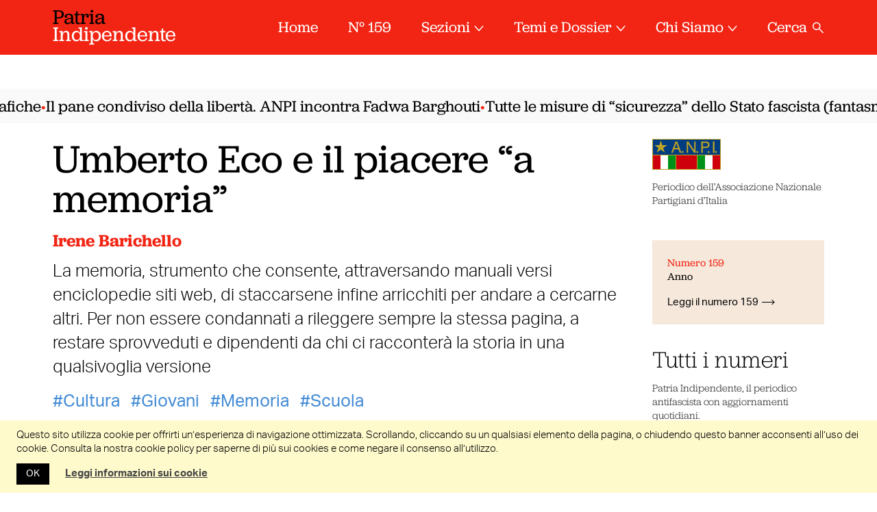

--- FILE ---
content_type: text/html; charset=UTF-8
request_url: https://www.patriaindipendente.it/terza-pagina/elzeviri/umberto-eco-e-il-piacere-a-memoria/
body_size: 26718
content:
<!DOCTYPE html>
<html lang="it-IT" class="no-js pi">

<head>
  <meta charset="UTF-8">
  <meta name="viewport" content="width=device-width, initial-scale=1.0,maximum-scale=1.0, user-scalable=no">
  <link rel="profile" href="http://gmpg.org/xfn/11">
  <link rel="pingback" href="https://www.patriaindipendente.it/xmlrpc.php">
  <link rel="preconnect" href="https://fonts.gstatic.com">
  <link href="https://fonts.googleapis.com/css2?family=IBM+Plex+Serif:ital@1&display=swap" rel="stylesheet">
  <meta name='robots' content='index, follow, max-image-preview:large, max-snippet:-1, max-video-preview:-1' />
	<style>img:is([sizes="auto" i], [sizes^="auto," i]) { contain-intrinsic-size: 3000px 1500px }</style>
	
	<!-- This site is optimized with the Yoast SEO plugin v26.8 - https://yoast.com/product/yoast-seo-wordpress/ -->
	<title>Umberto Eco e il piacere &quot;a memoria&quot; - Patria Indipendente • ANPI</title>
	<link rel="canonical" href="https://www.patriaindipendente.it/terza-pagina/elzeviri/umberto-eco-e-il-piacere-a-memoria/" />
	<meta property="og:locale" content="it_IT" />
	<meta property="og:type" content="article" />
	<meta property="og:title" content="Umberto Eco e il piacere &quot;a memoria&quot; - Patria Indipendente • ANPI" />
	<meta property="og:description" content="La memoria, strumento che consente, attraversando manuali versi enciclopedie siti web, di staccarsene infine arricchiti per andare a cercarne altri. Per non essere condannati a rileggere sempre la stessa pagina, a restare sprovveduti e dipendenti da chi ci racconterà la storia in una qualsivoglia versione" />
	<meta property="og:url" content="https://www.patriaindipendente.it/terza-pagina/elzeviri/umberto-eco-e-il-piacere-a-memoria/" />
	<meta property="og:site_name" content="Patria Indipendente" />
	<meta property="article:publisher" content="https://www.facebook.com/patriaindipendente/" />
	<meta property="article:published_time" content="2016-03-21T16:44:54+00:00" />
	<meta property="og:image" content="http://www.patriaindipendente.it/wp-content/uploads/2015/09/Irene-Barichello.jpg" />
	<meta name="author" content="Irene Barichello" />
	<meta name="twitter:card" content="summary_large_image" />
	<meta name="twitter:creator" content="@AnpiPatria" />
	<meta name="twitter:site" content="@AnpiPatria" />
	<meta name="twitter:label1" content="Scritto da" />
	<meta name="twitter:data1" content="Irene Barichello" />
	<meta name="twitter:label2" content="Tempo di lettura stimato" />
	<meta name="twitter:data2" content="5 minuti" />
	<script type="application/ld+json" class="yoast-schema-graph">{"@context":"https://schema.org","@graph":[{"@type":"Article","@id":"https://www.patriaindipendente.it/terza-pagina/elzeviri/umberto-eco-e-il-piacere-a-memoria/#article","isPartOf":{"@id":"https://www.patriaindipendente.it/terza-pagina/elzeviri/umberto-eco-e-il-piacere-a-memoria/"},"author":{"name":"Irene Barichello","@id":"https://www.patriaindipendente.it/#/schema/person/7082f8bddd9f1ee52690c88342083a23"},"headline":"Umberto Eco e il piacere &#8220;a memoria&#8221;","datePublished":"2016-03-21T16:44:54+00:00","mainEntityOfPage":{"@id":"https://www.patriaindipendente.it/terza-pagina/elzeviri/umberto-eco-e-il-piacere-a-memoria/"},"wordCount":1068,"commentCount":0,"publisher":{"@id":"https://www.patriaindipendente.it/#organization"},"image":{"@id":"https://www.patriaindipendente.it/terza-pagina/elzeviri/umberto-eco-e-il-piacere-a-memoria/#primaryimage"},"thumbnailUrl":"http://www.patriaindipendente.it/wp-content/uploads/2015/09/Irene-Barichello.jpg","keywords":["Cultura","Giovani","Memoria","Scuola"],"articleSection":["Elzeviri"],"inLanguage":"it-IT","potentialAction":[{"@type":"CommentAction","name":"Comment","target":["https://www.patriaindipendente.it/terza-pagina/elzeviri/umberto-eco-e-il-piacere-a-memoria/#respond"]}]},{"@type":"WebPage","@id":"https://www.patriaindipendente.it/terza-pagina/elzeviri/umberto-eco-e-il-piacere-a-memoria/","url":"https://www.patriaindipendente.it/terza-pagina/elzeviri/umberto-eco-e-il-piacere-a-memoria/","name":"Umberto Eco e il piacere \"a memoria\" - Patria Indipendente • ANPI","isPartOf":{"@id":"https://www.patriaindipendente.it/#website"},"primaryImageOfPage":{"@id":"https://www.patriaindipendente.it/terza-pagina/elzeviri/umberto-eco-e-il-piacere-a-memoria/#primaryimage"},"image":{"@id":"https://www.patriaindipendente.it/terza-pagina/elzeviri/umberto-eco-e-il-piacere-a-memoria/#primaryimage"},"thumbnailUrl":"http://www.patriaindipendente.it/wp-content/uploads/2015/09/Irene-Barichello.jpg","datePublished":"2016-03-21T16:44:54+00:00","breadcrumb":{"@id":"https://www.patriaindipendente.it/terza-pagina/elzeviri/umberto-eco-e-il-piacere-a-memoria/#breadcrumb"},"inLanguage":"it-IT","potentialAction":[{"@type":"ReadAction","target":["https://www.patriaindipendente.it/terza-pagina/elzeviri/umberto-eco-e-il-piacere-a-memoria/"]}]},{"@type":"ImageObject","inLanguage":"it-IT","@id":"https://www.patriaindipendente.it/terza-pagina/elzeviri/umberto-eco-e-il-piacere-a-memoria/#primaryimage","url":"https://www.patriaindipendente.it/wp-content/uploads/2015/09/Irene-Barichello.jpg","contentUrl":"https://www.patriaindipendente.it/wp-content/uploads/2015/09/Irene-Barichello.jpg","width":800,"height":930,"caption":"Irene Barichello"},{"@type":"BreadcrumbList","@id":"https://www.patriaindipendente.it/terza-pagina/elzeviri/umberto-eco-e-il-piacere-a-memoria/#breadcrumb","itemListElement":[{"@type":"ListItem","position":1,"name":"Home","item":"https://www.patriaindipendente.it/"},{"@type":"ListItem","position":2,"name":"Umberto Eco e il piacere &#8220;a memoria&#8221;"}]},{"@type":"WebSite","@id":"https://www.patriaindipendente.it/#website","url":"https://www.patriaindipendente.it/","name":"Patria Indipendente","description":"Essere antifascisti oggi.","publisher":{"@id":"https://www.patriaindipendente.it/#organization"},"potentialAction":[{"@type":"SearchAction","target":{"@type":"EntryPoint","urlTemplate":"https://www.patriaindipendente.it/?s={search_term_string}"},"query-input":{"@type":"PropertyValueSpecification","valueRequired":true,"valueName":"search_term_string"}}],"inLanguage":"it-IT"},{"@type":"Organization","@id":"https://www.patriaindipendente.it/#organization","name":"Anpi","url":"https://www.patriaindipendente.it/","logo":{"@type":"ImageObject","inLanguage":"it-IT","@id":"https://www.patriaindipendente.it/#/schema/logo/image/","url":"https://www.patriaindipendente.it/wp-content/uploads/2022/03/logo-anpi.png","contentUrl":"https://www.patriaindipendente.it/wp-content/uploads/2022/03/logo-anpi.png","width":800,"height":366,"caption":"Anpi"},"image":{"@id":"https://www.patriaindipendente.it/#/schema/logo/image/"},"sameAs":["https://www.facebook.com/patriaindipendente/","https://x.com/AnpiPatria","https://www.instagram.com/patria_indipendente_anpi/"]},{"@type":"Person","@id":"https://www.patriaindipendente.it/#/schema/person/7082f8bddd9f1ee52690c88342083a23","name":"Irene Barichello","image":{"@type":"ImageObject","inLanguage":"it-IT","@id":"https://www.patriaindipendente.it/#/schema/person/image/","url":"https://secure.gravatar.com/avatar/3ddcafb31c2d0d67223f9541648657aacb16c362d8fe83202425e61ff0d3792f?s=96&d=mm&r=g","contentUrl":"https://secure.gravatar.com/avatar/3ddcafb31c2d0d67223f9541648657aacb16c362d8fe83202425e61ff0d3792f?s=96&d=mm&r=g","caption":"Irene Barichello"},"url":"https://www.patriaindipendente.it/author/i-barichello/"}]}</script>
	<!-- / Yoast SEO plugin. -->


<link rel="alternate" type="application/rss+xml" title="Patria Indipendente &raquo; Feed dei commenti" href="https://www.patriaindipendente.it/comments/feed/" />
<script id="wpp-js" src="https://www.patriaindipendente.it/wp-content/plugins/wordpress-popular-posts/assets/js/wpp.min.js?ver=7.3.5" data-sampling="0" data-sampling-rate="100" data-api-url="https://www.patriaindipendente.it/wp-json/wordpress-popular-posts" data-post-id="3691" data-token="2ebf4806c8" data-lang="0" data-debug="0"></script>
<link rel="alternate" type="application/rss+xml" title="Patria Indipendente &raquo; Umberto Eco e il piacere &#8220;a memoria&#8221; Feed dei commenti" href="https://www.patriaindipendente.it/terza-pagina/elzeviri/umberto-eco-e-il-piacere-a-memoria/feed/" />
<script>
window._wpemojiSettings = {"baseUrl":"https:\/\/s.w.org\/images\/core\/emoji\/16.0.1\/72x72\/","ext":".png","svgUrl":"https:\/\/s.w.org\/images\/core\/emoji\/16.0.1\/svg\/","svgExt":".svg","source":{"concatemoji":"https:\/\/www.patriaindipendente.it\/wp-includes\/js\/wp-emoji-release.min.js?ver=6.8.3"}};
/*! This file is auto-generated */
!function(s,n){var o,i,e;function c(e){try{var t={supportTests:e,timestamp:(new Date).valueOf()};sessionStorage.setItem(o,JSON.stringify(t))}catch(e){}}function p(e,t,n){e.clearRect(0,0,e.canvas.width,e.canvas.height),e.fillText(t,0,0);var t=new Uint32Array(e.getImageData(0,0,e.canvas.width,e.canvas.height).data),a=(e.clearRect(0,0,e.canvas.width,e.canvas.height),e.fillText(n,0,0),new Uint32Array(e.getImageData(0,0,e.canvas.width,e.canvas.height).data));return t.every(function(e,t){return e===a[t]})}function u(e,t){e.clearRect(0,0,e.canvas.width,e.canvas.height),e.fillText(t,0,0);for(var n=e.getImageData(16,16,1,1),a=0;a<n.data.length;a++)if(0!==n.data[a])return!1;return!0}function f(e,t,n,a){switch(t){case"flag":return n(e,"\ud83c\udff3\ufe0f\u200d\u26a7\ufe0f","\ud83c\udff3\ufe0f\u200b\u26a7\ufe0f")?!1:!n(e,"\ud83c\udde8\ud83c\uddf6","\ud83c\udde8\u200b\ud83c\uddf6")&&!n(e,"\ud83c\udff4\udb40\udc67\udb40\udc62\udb40\udc65\udb40\udc6e\udb40\udc67\udb40\udc7f","\ud83c\udff4\u200b\udb40\udc67\u200b\udb40\udc62\u200b\udb40\udc65\u200b\udb40\udc6e\u200b\udb40\udc67\u200b\udb40\udc7f");case"emoji":return!a(e,"\ud83e\udedf")}return!1}function g(e,t,n,a){var r="undefined"!=typeof WorkerGlobalScope&&self instanceof WorkerGlobalScope?new OffscreenCanvas(300,150):s.createElement("canvas"),o=r.getContext("2d",{willReadFrequently:!0}),i=(o.textBaseline="top",o.font="600 32px Arial",{});return e.forEach(function(e){i[e]=t(o,e,n,a)}),i}function t(e){var t=s.createElement("script");t.src=e,t.defer=!0,s.head.appendChild(t)}"undefined"!=typeof Promise&&(o="wpEmojiSettingsSupports",i=["flag","emoji"],n.supports={everything:!0,everythingExceptFlag:!0},e=new Promise(function(e){s.addEventListener("DOMContentLoaded",e,{once:!0})}),new Promise(function(t){var n=function(){try{var e=JSON.parse(sessionStorage.getItem(o));if("object"==typeof e&&"number"==typeof e.timestamp&&(new Date).valueOf()<e.timestamp+604800&&"object"==typeof e.supportTests)return e.supportTests}catch(e){}return null}();if(!n){if("undefined"!=typeof Worker&&"undefined"!=typeof OffscreenCanvas&&"undefined"!=typeof URL&&URL.createObjectURL&&"undefined"!=typeof Blob)try{var e="postMessage("+g.toString()+"("+[JSON.stringify(i),f.toString(),p.toString(),u.toString()].join(",")+"));",a=new Blob([e],{type:"text/javascript"}),r=new Worker(URL.createObjectURL(a),{name:"wpTestEmojiSupports"});return void(r.onmessage=function(e){c(n=e.data),r.terminate(),t(n)})}catch(e){}c(n=g(i,f,p,u))}t(n)}).then(function(e){for(var t in e)n.supports[t]=e[t],n.supports.everything=n.supports.everything&&n.supports[t],"flag"!==t&&(n.supports.everythingExceptFlag=n.supports.everythingExceptFlag&&n.supports[t]);n.supports.everythingExceptFlag=n.supports.everythingExceptFlag&&!n.supports.flag,n.DOMReady=!1,n.readyCallback=function(){n.DOMReady=!0}}).then(function(){return e}).then(function(){var e;n.supports.everything||(n.readyCallback(),(e=n.source||{}).concatemoji?t(e.concatemoji):e.wpemoji&&e.twemoji&&(t(e.twemoji),t(e.wpemoji)))}))}((window,document),window._wpemojiSettings);
</script>
<style id='wp-emoji-styles-inline-css'>

	img.wp-smiley, img.emoji {
		display: inline !important;
		border: none !important;
		box-shadow: none !important;
		height: 1em !important;
		width: 1em !important;
		margin: 0 0.07em !important;
		vertical-align: -0.1em !important;
		background: none !important;
		padding: 0 !important;
	}
</style>
<link rel='stylesheet' id='wp-block-library-css' href='https://www.patriaindipendente.it/wp-includes/css/dist/block-library/style.min.css?ver=6.8.3' media='all' />
<style id='classic-theme-styles-inline-css'>
/*! This file is auto-generated */
.wp-block-button__link{color:#fff;background-color:#32373c;border-radius:9999px;box-shadow:none;text-decoration:none;padding:calc(.667em + 2px) calc(1.333em + 2px);font-size:1.125em}.wp-block-file__button{background:#32373c;color:#fff;text-decoration:none}
</style>
<style id='pdfemb-pdf-embedder-viewer-style-inline-css'>
.wp-block-pdfemb-pdf-embedder-viewer{max-width:none}

</style>
<link rel='stylesheet' id='bb-tcs-editor-style-shared-css' href='https://www.patriaindipendente.it/wp-content/themes/patria-indipendente-2021/editor-style-shared.css' media='all' />
<style id='global-styles-inline-css'>
:root{--wp--preset--aspect-ratio--square: 1;--wp--preset--aspect-ratio--4-3: 4/3;--wp--preset--aspect-ratio--3-4: 3/4;--wp--preset--aspect-ratio--3-2: 3/2;--wp--preset--aspect-ratio--2-3: 2/3;--wp--preset--aspect-ratio--16-9: 16/9;--wp--preset--aspect-ratio--9-16: 9/16;--wp--preset--color--black: #000000;--wp--preset--color--cyan-bluish-gray: #abb8c3;--wp--preset--color--white: #ffffff;--wp--preset--color--pale-pink: #f78da7;--wp--preset--color--vivid-red: #cf2e2e;--wp--preset--color--luminous-vivid-orange: #ff6900;--wp--preset--color--luminous-vivid-amber: #fcb900;--wp--preset--color--light-green-cyan: #7bdcb5;--wp--preset--color--vivid-green-cyan: #00d084;--wp--preset--color--pale-cyan-blue: #8ed1fc;--wp--preset--color--vivid-cyan-blue: #0693e3;--wp--preset--color--vivid-purple: #9b51e0;--wp--preset--gradient--vivid-cyan-blue-to-vivid-purple: linear-gradient(135deg,rgba(6,147,227,1) 0%,rgb(155,81,224) 100%);--wp--preset--gradient--light-green-cyan-to-vivid-green-cyan: linear-gradient(135deg,rgb(122,220,180) 0%,rgb(0,208,130) 100%);--wp--preset--gradient--luminous-vivid-amber-to-luminous-vivid-orange: linear-gradient(135deg,rgba(252,185,0,1) 0%,rgba(255,105,0,1) 100%);--wp--preset--gradient--luminous-vivid-orange-to-vivid-red: linear-gradient(135deg,rgba(255,105,0,1) 0%,rgb(207,46,46) 100%);--wp--preset--gradient--very-light-gray-to-cyan-bluish-gray: linear-gradient(135deg,rgb(238,238,238) 0%,rgb(169,184,195) 100%);--wp--preset--gradient--cool-to-warm-spectrum: linear-gradient(135deg,rgb(74,234,220) 0%,rgb(151,120,209) 20%,rgb(207,42,186) 40%,rgb(238,44,130) 60%,rgb(251,105,98) 80%,rgb(254,248,76) 100%);--wp--preset--gradient--blush-light-purple: linear-gradient(135deg,rgb(255,206,236) 0%,rgb(152,150,240) 100%);--wp--preset--gradient--blush-bordeaux: linear-gradient(135deg,rgb(254,205,165) 0%,rgb(254,45,45) 50%,rgb(107,0,62) 100%);--wp--preset--gradient--luminous-dusk: linear-gradient(135deg,rgb(255,203,112) 0%,rgb(199,81,192) 50%,rgb(65,88,208) 100%);--wp--preset--gradient--pale-ocean: linear-gradient(135deg,rgb(255,245,203) 0%,rgb(182,227,212) 50%,rgb(51,167,181) 100%);--wp--preset--gradient--electric-grass: linear-gradient(135deg,rgb(202,248,128) 0%,rgb(113,206,126) 100%);--wp--preset--gradient--midnight: linear-gradient(135deg,rgb(2,3,129) 0%,rgb(40,116,252) 100%);--wp--preset--font-size--small: 13px;--wp--preset--font-size--medium: 20px;--wp--preset--font-size--large: 36px;--wp--preset--font-size--x-large: 42px;--wp--preset--spacing--20: 0.44rem;--wp--preset--spacing--30: 0.67rem;--wp--preset--spacing--40: 1rem;--wp--preset--spacing--50: 1.5rem;--wp--preset--spacing--60: 2.25rem;--wp--preset--spacing--70: 3.38rem;--wp--preset--spacing--80: 5.06rem;--wp--preset--shadow--natural: 6px 6px 9px rgba(0, 0, 0, 0.2);--wp--preset--shadow--deep: 12px 12px 50px rgba(0, 0, 0, 0.4);--wp--preset--shadow--sharp: 6px 6px 0px rgba(0, 0, 0, 0.2);--wp--preset--shadow--outlined: 6px 6px 0px -3px rgba(255, 255, 255, 1), 6px 6px rgba(0, 0, 0, 1);--wp--preset--shadow--crisp: 6px 6px 0px rgba(0, 0, 0, 1);}:where(.is-layout-flex){gap: 0.5em;}:where(.is-layout-grid){gap: 0.5em;}body .is-layout-flex{display: flex;}.is-layout-flex{flex-wrap: wrap;align-items: center;}.is-layout-flex > :is(*, div){margin: 0;}body .is-layout-grid{display: grid;}.is-layout-grid > :is(*, div){margin: 0;}:where(.wp-block-columns.is-layout-flex){gap: 2em;}:where(.wp-block-columns.is-layout-grid){gap: 2em;}:where(.wp-block-post-template.is-layout-flex){gap: 1.25em;}:where(.wp-block-post-template.is-layout-grid){gap: 1.25em;}.has-black-color{color: var(--wp--preset--color--black) !important;}.has-cyan-bluish-gray-color{color: var(--wp--preset--color--cyan-bluish-gray) !important;}.has-white-color{color: var(--wp--preset--color--white) !important;}.has-pale-pink-color{color: var(--wp--preset--color--pale-pink) !important;}.has-vivid-red-color{color: var(--wp--preset--color--vivid-red) !important;}.has-luminous-vivid-orange-color{color: var(--wp--preset--color--luminous-vivid-orange) !important;}.has-luminous-vivid-amber-color{color: var(--wp--preset--color--luminous-vivid-amber) !important;}.has-light-green-cyan-color{color: var(--wp--preset--color--light-green-cyan) !important;}.has-vivid-green-cyan-color{color: var(--wp--preset--color--vivid-green-cyan) !important;}.has-pale-cyan-blue-color{color: var(--wp--preset--color--pale-cyan-blue) !important;}.has-vivid-cyan-blue-color{color: var(--wp--preset--color--vivid-cyan-blue) !important;}.has-vivid-purple-color{color: var(--wp--preset--color--vivid-purple) !important;}.has-black-background-color{background-color: var(--wp--preset--color--black) !important;}.has-cyan-bluish-gray-background-color{background-color: var(--wp--preset--color--cyan-bluish-gray) !important;}.has-white-background-color{background-color: var(--wp--preset--color--white) !important;}.has-pale-pink-background-color{background-color: var(--wp--preset--color--pale-pink) !important;}.has-vivid-red-background-color{background-color: var(--wp--preset--color--vivid-red) !important;}.has-luminous-vivid-orange-background-color{background-color: var(--wp--preset--color--luminous-vivid-orange) !important;}.has-luminous-vivid-amber-background-color{background-color: var(--wp--preset--color--luminous-vivid-amber) !important;}.has-light-green-cyan-background-color{background-color: var(--wp--preset--color--light-green-cyan) !important;}.has-vivid-green-cyan-background-color{background-color: var(--wp--preset--color--vivid-green-cyan) !important;}.has-pale-cyan-blue-background-color{background-color: var(--wp--preset--color--pale-cyan-blue) !important;}.has-vivid-cyan-blue-background-color{background-color: var(--wp--preset--color--vivid-cyan-blue) !important;}.has-vivid-purple-background-color{background-color: var(--wp--preset--color--vivid-purple) !important;}.has-black-border-color{border-color: var(--wp--preset--color--black) !important;}.has-cyan-bluish-gray-border-color{border-color: var(--wp--preset--color--cyan-bluish-gray) !important;}.has-white-border-color{border-color: var(--wp--preset--color--white) !important;}.has-pale-pink-border-color{border-color: var(--wp--preset--color--pale-pink) !important;}.has-vivid-red-border-color{border-color: var(--wp--preset--color--vivid-red) !important;}.has-luminous-vivid-orange-border-color{border-color: var(--wp--preset--color--luminous-vivid-orange) !important;}.has-luminous-vivid-amber-border-color{border-color: var(--wp--preset--color--luminous-vivid-amber) !important;}.has-light-green-cyan-border-color{border-color: var(--wp--preset--color--light-green-cyan) !important;}.has-vivid-green-cyan-border-color{border-color: var(--wp--preset--color--vivid-green-cyan) !important;}.has-pale-cyan-blue-border-color{border-color: var(--wp--preset--color--pale-cyan-blue) !important;}.has-vivid-cyan-blue-border-color{border-color: var(--wp--preset--color--vivid-cyan-blue) !important;}.has-vivid-purple-border-color{border-color: var(--wp--preset--color--vivid-purple) !important;}.has-vivid-cyan-blue-to-vivid-purple-gradient-background{background: var(--wp--preset--gradient--vivid-cyan-blue-to-vivid-purple) !important;}.has-light-green-cyan-to-vivid-green-cyan-gradient-background{background: var(--wp--preset--gradient--light-green-cyan-to-vivid-green-cyan) !important;}.has-luminous-vivid-amber-to-luminous-vivid-orange-gradient-background{background: var(--wp--preset--gradient--luminous-vivid-amber-to-luminous-vivid-orange) !important;}.has-luminous-vivid-orange-to-vivid-red-gradient-background{background: var(--wp--preset--gradient--luminous-vivid-orange-to-vivid-red) !important;}.has-very-light-gray-to-cyan-bluish-gray-gradient-background{background: var(--wp--preset--gradient--very-light-gray-to-cyan-bluish-gray) !important;}.has-cool-to-warm-spectrum-gradient-background{background: var(--wp--preset--gradient--cool-to-warm-spectrum) !important;}.has-blush-light-purple-gradient-background{background: var(--wp--preset--gradient--blush-light-purple) !important;}.has-blush-bordeaux-gradient-background{background: var(--wp--preset--gradient--blush-bordeaux) !important;}.has-luminous-dusk-gradient-background{background: var(--wp--preset--gradient--luminous-dusk) !important;}.has-pale-ocean-gradient-background{background: var(--wp--preset--gradient--pale-ocean) !important;}.has-electric-grass-gradient-background{background: var(--wp--preset--gradient--electric-grass) !important;}.has-midnight-gradient-background{background: var(--wp--preset--gradient--midnight) !important;}.has-small-font-size{font-size: var(--wp--preset--font-size--small) !important;}.has-medium-font-size{font-size: var(--wp--preset--font-size--medium) !important;}.has-large-font-size{font-size: var(--wp--preset--font-size--large) !important;}.has-x-large-font-size{font-size: var(--wp--preset--font-size--x-large) !important;}
:where(.wp-block-post-template.is-layout-flex){gap: 1.25em;}:where(.wp-block-post-template.is-layout-grid){gap: 1.25em;}
:where(.wp-block-columns.is-layout-flex){gap: 2em;}:where(.wp-block-columns.is-layout-grid){gap: 2em;}
:root :where(.wp-block-pullquote){font-size: 1.5em;line-height: 1.6;}
</style>
<link rel='stylesheet' id='cookie-law-info-css' href='https://www.patriaindipendente.it/wp-content/plugins/cookie-law-info/legacy/public/css/cookie-law-info-public.css?ver=3.4.0' media='all' />
<link rel='stylesheet' id='cookie-law-info-gdpr-css' href='https://www.patriaindipendente.it/wp-content/plugins/cookie-law-info/legacy/public/css/cookie-law-info-gdpr.css?ver=3.4.0' media='all' />
<link rel='stylesheet' id='widgetopts-styles-css' href='https://www.patriaindipendente.it/wp-content/plugins/widget-options/assets/css/widget-options.css?ver=4.1.2' media='all' />
<link rel='stylesheet' id='wordpress-popular-posts-css-css' href='https://www.patriaindipendente.it/wp-content/plugins/wordpress-popular-posts/assets/css/wpp.css?ver=7.3.5' media='all' />
<link rel='stylesheet' id='pi-fancybox-css' href='https://www.patriaindipendente.it/wp-content/themes/patria-indipendente-2021/assets/css/jquery.fancybox.min.css?ver=2.2.20240423a' media='all' />
<link rel='stylesheet' id='pi-style-css' href='https://www.patriaindipendente.it/wp-content/themes/patria-indipendente-2021/assets/css/style.css?ver=2.2.20240423a' media='all' />
<link rel='stylesheet' id='pi-print-css' href='https://www.patriaindipendente.it/wp-content/themes/patria-indipendente-2021/assets/css/print.css?ver=2.2.20240423a' media='print' />
<script src="https://www.patriaindipendente.it/wp-includes/js/jquery/jquery.min.js?ver=3.7.1" id="jquery-core-js"></script>
<script src="https://www.patriaindipendente.it/wp-includes/js/jquery/jquery-migrate.min.js?ver=3.4.1" id="jquery-migrate-js"></script>
<script id="cookie-law-info-js-extra">
var Cli_Data = {"nn_cookie_ids":[],"cookielist":[],"non_necessary_cookies":[],"ccpaEnabled":"","ccpaRegionBased":"","ccpaBarEnabled":"","strictlyEnabled":["necessary","obligatoire"],"ccpaType":"gdpr","js_blocking":"","custom_integration":"","triggerDomRefresh":"","secure_cookies":""};
var cli_cookiebar_settings = {"animate_speed_hide":"500","animate_speed_show":"500","background":"#fff","border":"#444","border_on":"","button_1_button_colour":"#000","button_1_button_hover":"#000000","button_1_link_colour":"#fff","button_1_as_button":"1","button_1_new_win":"","button_2_button_colour":"#333","button_2_button_hover":"#292929","button_2_link_colour":"#444","button_2_as_button":"","button_2_hidebar":"","button_3_button_colour":"#000","button_3_button_hover":"#000000","button_3_link_colour":"#fff","button_3_as_button":"1","button_3_new_win":"","button_4_button_colour":"#000","button_4_button_hover":"#000000","button_4_link_colour":"#62a329","button_4_as_button":"","button_7_button_colour":"#61a229","button_7_button_hover":"#4e8221","button_7_link_colour":"#fff","button_7_as_button":"1","button_7_new_win":"","font_family":"inherit","header_fix":"","notify_animate_hide":"1","notify_animate_show":"","notify_div_id":"#cookie-law-info-bar","notify_position_horizontal":"right","notify_position_vertical":"bottom","scroll_close":"1","scroll_close_reload":"","accept_close_reload":"","reject_close_reload":"","showagain_tab":"","showagain_background":"#fff","showagain_border":"#000","showagain_div_id":"#cookie-law-info-again","showagain_x_position":"100px","text":"#000","show_once_yn":"1","show_once":"5000","logging_on":"","as_popup":"","popup_overlay":"1","bar_heading_text":"","cookie_bar_as":"banner","popup_showagain_position":"bottom-right","widget_position":"left"};
var log_object = {"ajax_url":"https:\/\/www.patriaindipendente.it\/wp-admin\/admin-ajax.php"};
</script>
<script src="https://www.patriaindipendente.it/wp-content/plugins/cookie-law-info/legacy/public/js/cookie-law-info-public.js?ver=3.4.0" id="cookie-law-info-js"></script>
<script src="https://www.patriaindipendente.it/wp-content/themes/patria-indipendente-2021/assets/js/jquery-3.3.1.min.js?ver=2.2.20240423a" id="pi-jquery-js"></script>
<script src="https://www.patriaindipendente.it/wp-content/themes/patria-indipendente-2021/assets/js/modernizr.js?ver=2.2.20240423a" id="pi-modernizr-js"></script>
<script src="https://www.patriaindipendente.it/wp-content/themes/patria-indipendente-2021/assets/js/swiper.min.js?ver=2.2.20240423a" id="pi-swiper-js"></script>
<script src="https://www.patriaindipendente.it/wp-content/themes/patria-indipendente-2021/assets/js/hc-sticky.js?ver=2.2.20240423a" id="pi-hc-sticky-js"></script>
<script src="https://www.patriaindipendente.it/wp-content/themes/patria-indipendente-2021/assets/js/jquery.fancybox.min.js?ver=2.2.20240423a" id="pi-fancybox-js"></script>
<script src="https://www.patriaindipendente.it/wp-content/themes/patria-indipendente-2021/assets/js/app.js?ver=2.2.20240423a" id="pi-app-js"></script>
<link rel="https://api.w.org/" href="https://www.patriaindipendente.it/wp-json/" /><link rel="alternate" title="JSON" type="application/json" href="https://www.patriaindipendente.it/wp-json/wp/v2/posts/3691" /><link rel="EditURI" type="application/rsd+xml" title="RSD" href="https://www.patriaindipendente.it/xmlrpc.php?rsd" />
<meta name="generator" content="WordPress 6.8.3" />
<link rel='shortlink' href='https://www.patriaindipendente.it/?p=3691' />
<link rel="alternate" title="oEmbed (JSON)" type="application/json+oembed" href="https://www.patriaindipendente.it/wp-json/oembed/1.0/embed?url=https%3A%2F%2Fwww.patriaindipendente.it%2Fterza-pagina%2Felzeviri%2Fumberto-eco-e-il-piacere-a-memoria%2F" />
<link rel="alternate" title="oEmbed (XML)" type="text/xml+oembed" href="https://www.patriaindipendente.it/wp-json/oembed/1.0/embed?url=https%3A%2F%2Fwww.patriaindipendente.it%2Fterza-pagina%2Felzeviri%2Fumberto-eco-e-il-piacere-a-memoria%2F&#038;format=xml" />
            <style id="wpp-loading-animation-styles">@-webkit-keyframes bgslide{from{background-position-x:0}to{background-position-x:-200%}}@keyframes bgslide{from{background-position-x:0}to{background-position-x:-200%}}.wpp-widget-block-placeholder,.wpp-shortcode-placeholder{margin:0 auto;width:60px;height:3px;background:#dd3737;background:linear-gradient(90deg,#dd3737 0%,#571313 10%,#dd3737 100%);background-size:200% auto;border-radius:3px;-webkit-animation:bgslide 1s infinite linear;animation:bgslide 1s infinite linear}</style>
            		<style id="wp-custom-css">
			.spazio-0 { padding-block: 0; margin-block: 0 }
		</style>
		<noscript><style id="rocket-lazyload-nojs-css">.rll-youtube-player, [data-lazy-src]{display:none !important;}</style></noscript>  <link rel="apple-touch-icon" sizes="57x57" href="https://www.patriaindipendente.it/wp-content/themes/patria-indipendente-2021/assets/favicons/apple-touch-icon-57x57.png">
  <link rel="apple-touch-icon" sizes="60x60" href="https://www.patriaindipendente.it/wp-content/themes/patria-indipendente-2021/assets/favicons/apple-touch-icon-60x60.png">
  <link rel="apple-touch-icon" sizes="72x72" href="https://www.patriaindipendente.it/wp-content/themes/patria-indipendente-2021/assets/favicons/apple-touch-icon-72x72.png">
  <link rel="apple-touch-icon" sizes="76x76" href="https://www.patriaindipendente.it/wp-content/themes/patria-indipendente-2021/assets/favicons/apple-touch-icon-76x76.png">
  <link rel="apple-touch-icon" sizes="114x114" href="https://www.patriaindipendente.it/wp-content/themes/patria-indipendente-2021/assets/favicons/apple-touch-icon-114x114.png">
  <link rel="apple-touch-icon" sizes="120x120" href="https://www.patriaindipendente.it/wp-content/themes/patria-indipendente-2021/assets/favicons/apple-touch-icon-120x120.png">
  <link rel="icon" type="image/png" href="https://www.patriaindipendente.it/wp-content/themes/patria-indipendente-2021/assets/favicons/favicon-32x32.png" sizes="32x32">
  <link rel="icon" type="image/png" href="https://www.patriaindipendente.it/wp-content/themes/patria-indipendente-2021/assets/favicons/favicon-96x96.png" sizes="96x96">
  <link rel="icon" type="image/png" href="https://www.patriaindipendente.it/wp-content/themes/patria-indipendente-2021/assets/favicons/favicon-16x16.png" sizes="16x16">
  <link rel="manifest" href="https://www.patriaindipendente.it/wp-content/themes/patria-indipendente-2021/assets/favicons/manifest.json">
  <meta name="msapplication-TileColor" content="#ff0000">
  <meta name="theme-color" content="#ff0000">
  <link rel="stylesheet" href="https://use.typekit.net/qbw4cvd.css" />
  <script src="https://cdn.usefathom.com/script.js" data-site="HAKAWEIW" defer></script>
</head>

<body class="wp-singular post-template-default single single-post postid-3691 single-format-standard wp-theme-patria-indipendente-2021">
  <div id="body">
    <header id="header">
      <div class="container">
        <div class="bar">
                    <div class="logo"><a href="https://www.patriaindipendente.it/">Patria <span>Indipendente</span></a></div>
          <nav class="menu">
            <div class="follow">
              <span class="text">Segui <a href="https://twitter.com/AnpiPatria" target="_blank">#patriaindipendente</a> <br /> e partecipa sui social!!!</span>
              <ul id="menu-social-pagine" class="links"><li id="menu-item-17" class="facebook menu-item menu-item-type-custom menu-item-object-custom menu-item-17"><a target="_blank" href="https://www.facebook.com/patriaindipendente/">Facebook</a></li>
<li id="menu-item-18" class="twitter menu-item menu-item-type-custom menu-item-object-custom menu-item-18"><a target="_blank" href="https://twitter.com/AnpiPatria">Twitter</a></li>
<li id="menu-item-38010" class="instagram menu-item menu-item-type-custom menu-item-object-custom menu-item-38010"><a href="https://www.instagram.com/patria_indipendente_anpi/">Instagram</a></li>
<li id="menu-item-63871" class="telegram menu-item menu-item-type-custom menu-item-object-custom menu-item-63871"><a href="https://t.me/patriaindipendente">Telegram</a></li>
</ul>            </div>
            <ul>
              <li class="home">
                <a href="https://www.patriaindipendente.it/" rel="home">Home</a>
              </li>
                                <li class="issue">
                    <a href="https://www.patriaindipendente.it/numeri/159/">N° 159</a>
                                      </li>
                                            <li class="sections has-submenu">
                  <a href="javascript:void(0);">Sezioni</a>
                  <div class="submenu">
                    <div class="content">
                      <div class="wrap">
                        <div class="categories">
                          <p class="section-title">Sezioni</p>
                          <ul id="menu-footer-sezioni" class=""><li id="menu-item-17655" class="menu-item menu-item-type-taxonomy menu-item-object-category menu-item-17655"><a href="https://www.patriaindipendente.it/categorie/idee/copertine/">Copertine</a></li>
<li id="menu-item-17656" class="menu-item menu-item-type-taxonomy menu-item-object-category menu-item-17656"><a href="https://www.patriaindipendente.it/categorie/idee/editoriali/">Editoriali</a></li>
<li id="menu-item-17653" class="menu-item menu-item-type-taxonomy menu-item-object-category menu-item-17653"><a href="https://www.patriaindipendente.it/categorie/idee/">Idee</a></li>
<li id="menu-item-13" class="menu-item menu-item-type-custom menu-item-object-custom menu-item-has-children menu-item-13"><a href="http://www.patriaindipendente.it/categorie/persone-e-luoghi/">Persone e Luoghi</a>
<ul class="sub-menu">
	<li id="menu-item-17669" class="menu-item menu-item-type-taxonomy menu-item-object-category menu-item-17669"><a href="https://www.patriaindipendente.it/categorie/servizi/">Servizi</a></li>
	<li id="menu-item-17650" class="menu-item menu-item-type-taxonomy menu-item-object-category menu-item-17650"><a href="https://www.patriaindipendente.it/categorie/cronache-antifasciste/">Cronache antifasciste</a></li>
	<li id="menu-item-17664" class="menu-item menu-item-type-taxonomy menu-item-object-category menu-item-17664"><a href="https://www.patriaindipendente.it/categorie/interviste/">Interviste</a></li>
	<li id="menu-item-17663" class="menu-item menu-item-type-taxonomy menu-item-object-category menu-item-17663"><a href="https://www.patriaindipendente.it/categorie/persone-e-luoghi/inchieste/">Inchieste</a></li>
	<li id="menu-item-17654" class="menu-item menu-item-type-taxonomy menu-item-object-category menu-item-17654"><a href="https://www.patriaindipendente.it/categorie/cittadinanza-attiva/">Cittadinanza attiva</a></li>
	<li id="menu-item-17660" class="menu-item menu-item-type-taxonomy menu-item-object-category menu-item-17660"><a href="https://www.patriaindipendente.it/categorie/primo-piano/">In Primo Piano</a></li>
	<li id="menu-item-17662" class="menu-item menu-item-type-taxonomy menu-item-object-category menu-item-17662"><a href="https://www.patriaindipendente.it/categorie/persone-e-luoghi/fotostorie/">Fotostorie</a></li>
	<li id="menu-item-17670" class="menu-item menu-item-type-taxonomy menu-item-object-category menu-item-17670"><a href="https://www.patriaindipendente.it/categorie/persone-e-luoghi/video/">Video</a></li>
	<li id="menu-item-17649" class="menu-item menu-item-type-taxonomy menu-item-object-category menu-item-17649"><a href="https://www.patriaindipendente.it/categorie/longform/">Long-form</a></li>
	<li id="menu-item-17651" class="menu-item menu-item-type-taxonomy menu-item-object-category menu-item-17651"><a href="https://www.patriaindipendente.it/categorie/documenti/">Documenti</a></li>
	<li id="menu-item-17668" class="menu-item menu-item-type-taxonomy menu-item-object-category menu-item-17668"><a href="https://www.patriaindipendente.it/categorie/persone-e-luoghi/reportage/">Reportage</a></li>
	<li id="menu-item-17667" class="menu-item menu-item-type-taxonomy menu-item-object-category menu-item-17667"><a href="https://www.patriaindipendente.it/categorie/persone-e-luoghi/profili-partigiani/">Profili Partigiani</a></li>
	<li id="menu-item-17665" class="menu-item menu-item-type-taxonomy menu-item-object-category menu-item-17665"><a href="https://www.patriaindipendente.it/categorie/persone-e-luoghi/itinerari-della-resistenza/">Itinerari della Resistenza</a></li>
	<li id="menu-item-17666" class="menu-item menu-item-type-taxonomy menu-item-object-category menu-item-17666"><a href="https://www.patriaindipendente.it/categorie/persone-e-luoghi/minutaglie-nerissime/">Minutaglie nerissime</a></li>
</ul>
</li>
<li id="menu-item-17672" class="menu-item menu-item-type-taxonomy menu-item-object-category current-post-ancestor menu-item-has-children menu-item-17672"><a href="https://www.patriaindipendente.it/categorie/terza-pagina/">Terza Pagina</a>
<ul class="sub-menu">
	<li id="menu-item-83000" class="menu-item menu-item-type-taxonomy menu-item-object-category menu-item-83000"><a href="https://www.patriaindipendente.it/categorie/terza-pagina/muri-resistenti-antifart/">Muri Resistenti &#8211; AntifArt</a></li>
	<li id="menu-item-17676" class="menu-item menu-item-type-taxonomy menu-item-object-category current-post-ancestor current-menu-parent current-post-parent menu-item-17676"><a href="https://www.patriaindipendente.it/categorie/terza-pagina/elzeviri/">Elzeviri</a></li>
	<li id="menu-item-17673" class="menu-item menu-item-type-taxonomy menu-item-object-category menu-item-17673"><a href="https://www.patriaindipendente.it/categorie/terza-pagina/cammin-capendo/">Cammin capendo</a></li>
	<li id="menu-item-17679" class="menu-item menu-item-type-taxonomy menu-item-object-category menu-item-17679"><a href="https://www.patriaindipendente.it/categorie/terza-pagina/librarsi/">Librarsi</a></li>
	<li id="menu-item-17674" class="menu-item menu-item-type-taxonomy menu-item-object-category menu-item-17674"><a href="https://www.patriaindipendente.it/categorie/terza-pagina/costume/">Costume</a></li>
	<li id="menu-item-17677" class="menu-item menu-item-type-taxonomy menu-item-object-category menu-item-17677"><a href="https://www.patriaindipendente.it/categorie/terza-pagina/forme/">Forme</a></li>
	<li id="menu-item-17678" class="menu-item menu-item-type-taxonomy menu-item-object-category menu-item-17678"><a href="https://www.patriaindipendente.it/categorie/terza-pagina/leonardo/">Leonardo</a></li>
	<li id="menu-item-17680" class="menu-item menu-item-type-taxonomy menu-item-object-category menu-item-17680"><a href="https://www.patriaindipendente.it/categorie/terza-pagina/pentagramma/">Pentagramma</a></li>
	<li id="menu-item-17681" class="menu-item menu-item-type-taxonomy menu-item-object-category menu-item-17681"><a href="https://www.patriaindipendente.it/categorie/terza-pagina/red-carpet/">Red Carpet</a></li>
</ul>
</li>
<li id="menu-item-18003" class="menu-item menu-item-type-taxonomy menu-item-object-category menu-item-18003"><a href="https://www.patriaindipendente.it/categorie/il-quotidiano/">Il quotidiano</a></li>
<li id="menu-item-23430" class="menu-item menu-item-type-taxonomy menu-item-object-category menu-item-23430"><a href="https://www.patriaindipendente.it/categorie/ultime-news/">Ultime da Patria</a></li>
<li id="menu-item-17658" class="menu-item menu-item-type-taxonomy menu-item-object-category menu-item-17658"><a href="https://www.patriaindipendente.it/categorie/idee/lemail/">L&#8217;email</a></li>
</ul>                        </div>
                        <div class="issues">
                          <div class="widget widget-issue-current">
	<p class="name"><em>Numero 159</em> Anno </p>
				<a href="https://www.patriaindipendente.it/numeri/159/" class="link">Leggi il numero 159</a>
</div>
<div class="widget widget-issues">
  <p class="widget-title">Tutti i numeri</p>
  <p>Patria Indipendente, il periodico antifascista con aggiornamenti quotidiani.</p>
  <select class="navigation-select">
    <option value="">Seleziona il numero da leggere</option>
          <option value="https://www.patriaindipendente.it/numeri/159/">159</option>
          <option value="https://www.patriaindipendente.it/numeri/158/">158</option>
          <option value="https://www.patriaindipendente.it/numeri/157/">157</option>
          <option value="https://www.patriaindipendente.it/numeri/156/">156</option>
          <option value="https://www.patriaindipendente.it/numeri/155/">155</option>
          <option value="https://www.patriaindipendente.it/numeri/154/">154</option>
          <option value="https://www.patriaindipendente.it/numeri/153/">153</option>
          <option value="https://www.patriaindipendente.it/numeri/152/">152</option>
          <option value="https://www.patriaindipendente.it/numeri/151/">151</option>
          <option value="https://www.patriaindipendente.it/numeri/150/">150</option>
          <option value="https://www.patriaindipendente.it/numeri/149/">149</option>
          <option value="https://www.patriaindipendente.it/numeri/148/">148</option>
          <option value="https://www.patriaindipendente.it/numeri/147/">147</option>
          <option value="https://www.patriaindipendente.it/numeri/146/">146</option>
          <option value="https://www.patriaindipendente.it/numeri/145/">145</option>
          <option value="https://www.patriaindipendente.it/numeri/144/">144</option>
          <option value="https://www.patriaindipendente.it/numeri/143/">143</option>
          <option value="https://www.patriaindipendente.it/numeri/142/">142</option>
          <option value="https://www.patriaindipendente.it/numeri/141/">141</option>
          <option value="https://www.patriaindipendente.it/numeri/140/">140</option>
          <option value="https://www.patriaindipendente.it/numeri/139/">139</option>
          <option value="https://www.patriaindipendente.it/numeri/138/">138</option>
          <option value="https://www.patriaindipendente.it/numeri/137/">137</option>
          <option value="https://www.patriaindipendente.it/numeri/136/">136</option>
          <option value="https://www.patriaindipendente.it/numeri/135/">135</option>
          <option value="https://www.patriaindipendente.it/numeri/134/">134</option>
          <option value="https://www.patriaindipendente.it/numeri/133/">133</option>
          <option value="https://www.patriaindipendente.it/numeri/132/">132</option>
          <option value="https://www.patriaindipendente.it/numeri/131/">131</option>
          <option value="https://www.patriaindipendente.it/numeri/130/">130</option>
          <option value="https://www.patriaindipendente.it/numeri/129/">129</option>
          <option value="https://www.patriaindipendente.it/numeri/128/">128</option>
          <option value="https://www.patriaindipendente.it/numeri/127/">127</option>
          <option value="https://www.patriaindipendente.it/numeri/126/">126</option>
          <option value="https://www.patriaindipendente.it/numeri/125/">125</option>
          <option value="https://www.patriaindipendente.it/numeri/124/">124</option>
          <option value="https://www.patriaindipendente.it/numeri/123/">123</option>
          <option value="https://www.patriaindipendente.it/numeri/122/">122</option>
          <option value="https://www.patriaindipendente.it/numeri/121/">121</option>
          <option value="https://www.patriaindipendente.it/numeri/120/">120</option>
          <option value="https://www.patriaindipendente.it/numeri/119/">119</option>
          <option value="https://www.patriaindipendente.it/numeri/118/">118</option>
          <option value="https://www.patriaindipendente.it/numeri/117/">117</option>
          <option value="https://www.patriaindipendente.it/numeri/116/">116</option>
          <option value="https://www.patriaindipendente.it/numeri/115/">115</option>
          <option value="https://www.patriaindipendente.it/numeri/114/">114</option>
          <option value="https://www.patriaindipendente.it/numeri/113/">113</option>
          <option value="https://www.patriaindipendente.it/numeri/112/">112</option>
          <option value="https://www.patriaindipendente.it/numeri/111/">111</option>
          <option value="https://www.patriaindipendente.it/numeri/110/">110</option>
          <option value="https://www.patriaindipendente.it/numeri/109/">109</option>
          <option value="https://www.patriaindipendente.it/numeri/108/">108</option>
          <option value="https://www.patriaindipendente.it/numeri/107/">107</option>
          <option value="https://www.patriaindipendente.it/numeri/106/">106</option>
          <option value="https://www.patriaindipendente.it/numeri/105/">105</option>
          <option value="https://www.patriaindipendente.it/numeri/104/">104</option>
          <option value="https://www.patriaindipendente.it/numeri/103/">103</option>
          <option value="https://www.patriaindipendente.it/numeri/102/">102</option>
          <option value="https://www.patriaindipendente.it/numeri/101/">101</option>
          <option value="https://www.patriaindipendente.it/numeri/100/">100</option>
          <option value="https://www.patriaindipendente.it/numeri/99/">99</option>
          <option value="https://www.patriaindipendente.it/numeri/98/">98</option>
          <option value="https://www.patriaindipendente.it/numeri/97/">97</option>
          <option value="https://www.patriaindipendente.it/numeri/96/">96</option>
          <option value="https://www.patriaindipendente.it/numeri/95/">95</option>
          <option value="https://www.patriaindipendente.it/numeri/94/">94</option>
          <option value="https://www.patriaindipendente.it/numeri/93/">93</option>
          <option value="https://www.patriaindipendente.it/numeri/92/">92</option>
          <option value="https://www.patriaindipendente.it/numeri/91/">91</option>
          <option value="https://www.patriaindipendente.it/numeri/90/">90</option>
          <option value="https://www.patriaindipendente.it/numeri/89/">89</option>
          <option value="https://www.patriaindipendente.it/numeri/88/">88</option>
          <option value="https://www.patriaindipendente.it/numeri/87/">87</option>
          <option value="https://www.patriaindipendente.it/numeri/86/">86</option>
          <option value="https://www.patriaindipendente.it/numeri/85/">85</option>
          <option value="https://www.patriaindipendente.it/numeri/84/">84</option>
          <option value="https://www.patriaindipendente.it/numeri/83/">83</option>
          <option value="https://www.patriaindipendente.it/numeri/82/">82</option>
          <option value="https://www.patriaindipendente.it/numeri/81/">81</option>
          <option value="https://www.patriaindipendente.it/numeri/80/">80</option>
          <option value="https://www.patriaindipendente.it/numeri/79/">79</option>
          <option value="https://www.patriaindipendente.it/numeri/78/">78</option>
          <option value="https://www.patriaindipendente.it/numeri/77/">77</option>
          <option value="https://www.patriaindipendente.it/numeri/76/">76</option>
          <option value="https://www.patriaindipendente.it/numeri/75/">75</option>
          <option value="https://www.patriaindipendente.it/numeri/74/">74</option>
          <option value="https://www.patriaindipendente.it/numeri/73/">73</option>
          <option value="https://www.patriaindipendente.it/numeri/72/">72</option>
          <option value="https://www.patriaindipendente.it/numeri/71/">71</option>
          <option value="https://www.patriaindipendente.it/numeri/70/">70</option>
          <option value="https://www.patriaindipendente.it/numeri/69/">69</option>
          <option value="https://www.patriaindipendente.it/numeri/68/">68</option>
          <option value="https://www.patriaindipendente.it/numeri/67/">67</option>
          <option value="https://www.patriaindipendente.it/numeri/66/">66</option>
          <option value="https://www.patriaindipendente.it/numeri/65/">65</option>
          <option value="https://www.patriaindipendente.it/numeri/64/">64</option>
          <option value="https://www.patriaindipendente.it/numeri/63/">63</option>
          <option value="https://www.patriaindipendente.it/numeri/62/">62</option>
          <option value="https://www.patriaindipendente.it/numeri/61/">61</option>
          <option value="https://www.patriaindipendente.it/numeri/60/">60</option>
          <option value="https://www.patriaindipendente.it/numeri/59/">59</option>
          <option value="https://www.patriaindipendente.it/numeri/58/">58</option>
          <option value="https://www.patriaindipendente.it/numeri/57/">57</option>
          <option value="https://www.patriaindipendente.it/numeri/56/">56</option>
          <option value="https://www.patriaindipendente.it/numeri/55/">55</option>
          <option value="https://www.patriaindipendente.it/numeri/54/">54</option>
          <option value="https://www.patriaindipendente.it/numeri/53/">53</option>
          <option value="https://www.patriaindipendente.it/numeri/52/">52</option>
          <option value="https://www.patriaindipendente.it/numeri/51/">51</option>
          <option value="https://www.patriaindipendente.it/numeri/50/">50</option>
          <option value="https://www.patriaindipendente.it/numeri/49/">49</option>
          <option value="https://www.patriaindipendente.it/numeri/48/">48</option>
          <option value="https://www.patriaindipendente.it/numeri/47/">47</option>
          <option value="https://www.patriaindipendente.it/numeri/46/">46</option>
          <option value="https://www.patriaindipendente.it/numeri/45/">45</option>
          <option value="https://www.patriaindipendente.it/numeri/44/">44</option>
          <option value="https://www.patriaindipendente.it/numeri/43/">43</option>
          <option value="https://www.patriaindipendente.it/numeri/42/">42</option>
          <option value="https://www.patriaindipendente.it/numeri/41/">41</option>
          <option value="https://www.patriaindipendente.it/numeri/40/">40</option>
          <option value="https://www.patriaindipendente.it/numeri/39/">39</option>
          <option value="https://www.patriaindipendente.it/numeri/38/">38</option>
          <option value="https://www.patriaindipendente.it/numeri/37/">37</option>
          <option value="https://www.patriaindipendente.it/numeri/36/">36</option>
          <option value="https://www.patriaindipendente.it/numeri/35/">35</option>
          <option value="https://www.patriaindipendente.it/numeri/34/">34</option>
          <option value="https://www.patriaindipendente.it/numeri/33/">33</option>
          <option value="https://www.patriaindipendente.it/numeri/32/">32</option>
          <option value="https://www.patriaindipendente.it/numeri/31/">31</option>
          <option value="https://www.patriaindipendente.it/numeri/30/">30</option>
          <option value="https://www.patriaindipendente.it/numeri/29/">29</option>
          <option value="https://www.patriaindipendente.it/numeri/28/">28</option>
          <option value="https://www.patriaindipendente.it/numeri/27/">27</option>
          <option value="https://www.patriaindipendente.it/numeri/26/">26</option>
          <option value="https://www.patriaindipendente.it/numeri/25/">25</option>
          <option value="https://www.patriaindipendente.it/numeri/24/">24</option>
          <option value="https://www.patriaindipendente.it/numeri/23/">23</option>
          <option value="https://www.patriaindipendente.it/numeri/22/">22</option>
          <option value="https://www.patriaindipendente.it/numeri/21/">21</option>
          <option value="https://www.patriaindipendente.it/numeri/20/">20</option>
          <option value="https://www.patriaindipendente.it/numeri/19/">19</option>
          <option value="https://www.patriaindipendente.it/numeri/18/">18</option>
          <option value="https://www.patriaindipendente.it/numeri/17/">17</option>
          <option value="https://www.patriaindipendente.it/numeri/16/">16</option>
          <option value="https://www.patriaindipendente.it/numeri/15/">15</option>
          <option value="https://www.patriaindipendente.it/numeri/14/">14</option>
          <option value="https://www.patriaindipendente.it/numeri/13/">13</option>
          <option value="https://www.patriaindipendente.it/numeri/12/">12</option>
          <option value="https://www.patriaindipendente.it/numeri/11/">11</option>
          <option value="https://www.patriaindipendente.it/numeri/10/">10</option>
          <option value="https://www.patriaindipendente.it/numeri/9/">9</option>
          <option value="https://www.patriaindipendente.it/numeri/8/">8</option>
          <option value="https://www.patriaindipendente.it/numeri/7/">7</option>
          <option value="https://www.patriaindipendente.it/numeri/6/">6</option>
          <option value="https://www.patriaindipendente.it/numeri/5/">5</option>
          <option value="https://www.patriaindipendente.it/numeri/4/">4</option>
          <option value="https://www.patriaindipendente.it/numeri/3/">3</option>
          <option value="https://www.patriaindipendente.it/numeri/2/">2</option>
          <option value="https://www.patriaindipendente.it/numeri/1/">1</option>
      </select>
</div>
                        </div>
                      </div>
                    </div>
                  </div>
                </li>
                                            <li class="themes has-submenu">
                  <a href="javascript:void(0);">Temi e Dossier</a>
                  <div class="submenu">
                    <div class="content">
                      <div class="wrap">
                        <div class="tags">
                          <p class="section-title">Gli Argomenti di Patria</p>
                          <ul id="menu-header-temi" class=""><li id="menu-item-53" class="menu-item menu-item-type-taxonomy menu-item-object-post_tag menu-item-53"><span><a href="https://www.patriaindipendente.it/temi/25aprile/">25 Aprile</a></span></li>
<li id="menu-item-50" class="menu-item menu-item-type-taxonomy menu-item-object-post_tag menu-item-50"><span><a href="https://www.patriaindipendente.it/temi/antifascismo/">Antifascismo</a></span></li>
<li id="menu-item-52" class="menu-item menu-item-type-taxonomy menu-item-object-post_tag menu-item-52"><span><a href="https://www.patriaindipendente.it/temi/resistenza/">Resistenza</a></span></li>
<li id="menu-item-51" class="menu-item menu-item-type-taxonomy menu-item-object-post_tag menu-item-51"><span><a href="https://www.patriaindipendente.it/temi/partigiani/">Partigiani</a></span></li>
<li id="menu-item-54" class="menu-item menu-item-type-taxonomy menu-item-object-post_tag menu-item-54"><span><a href="https://www.patriaindipendente.it/temi/fascismo/">Fascismo</a></span></li>
<li id="menu-item-55" class="menu-item menu-item-type-taxonomy menu-item-object-post_tag menu-item-55"><span><a href="https://www.patriaindipendente.it/temi/stragi/">Stragi</a></span></li>
<li id="menu-item-56" class="menu-item menu-item-type-taxonomy menu-item-object-post_tag menu-item-56"><span><a href="https://www.patriaindipendente.it/temi/memoria/">Memoria</a></span></li>
<li id="menu-item-57" class="menu-item menu-item-type-taxonomy menu-item-object-post_tag menu-item-57"><span><a href="https://www.patriaindipendente.it/temi/neofascismo/">Neofascismo</a></span></li>
<li id="menu-item-58" class="menu-item menu-item-type-taxonomy menu-item-object-post_tag menu-item-58"><span><a href="https://www.patriaindipendente.it/temi/costituzione/">Costituzione</a></span></li>
<li id="menu-item-61" class="menu-item menu-item-type-taxonomy menu-item-object-post_tag menu-item-61"><span><a href="https://www.patriaindipendente.it/temi/democrazia/">Democrazia</a></span></li>
<li id="menu-item-62" class="menu-item menu-item-type-taxonomy menu-item-object-post_tag menu-item-62"><span><a href="https://www.patriaindipendente.it/temi/liberta/">Libertà</a></span></li>
<li id="menu-item-63" class="menu-item menu-item-type-taxonomy menu-item-object-post_tag menu-item-63"><span><a href="https://www.patriaindipendente.it/temi/eguaglianza/">Eguaglianza</a></span></li>
<li id="menu-item-64" class="menu-item menu-item-type-taxonomy menu-item-object-post_tag menu-item-64"><span><a href="https://www.patriaindipendente.it/temi/felicita/">Felicità</a></span></li>
<li id="menu-item-65" class="menu-item menu-item-type-taxonomy menu-item-object-post_tag menu-item-65"><span><a href="https://www.patriaindipendente.it/temi/ambiente/">Ambiente</a></span></li>
<li id="menu-item-66" class="menu-item menu-item-type-taxonomy menu-item-object-post_tag menu-item-66"><span><a href="https://www.patriaindipendente.it/temi/economia/">Economia</a></span></li>
<li id="menu-item-67" class="menu-item menu-item-type-taxonomy menu-item-object-post_tag menu-item-67"><span><a href="https://www.patriaindipendente.it/temi/filosofia/">Filosofia</a></span></li>
<li id="menu-item-68" class="menu-item menu-item-type-taxonomy menu-item-object-post_tag menu-item-68"><span><a href="https://www.patriaindipendente.it/temi/sociologia/">Sociologia</a></span></li>
<li id="menu-item-69" class="menu-item menu-item-type-taxonomy menu-item-object-post_tag menu-item-69"><span><a href="https://www.patriaindipendente.it/temi/psicologia/">Psicologia</a></span></li>
<li id="menu-item-71" class="menu-item menu-item-type-taxonomy menu-item-object-post_tag menu-item-71"><span><a href="https://www.patriaindipendente.it/temi/arte/">Arte</a></span></li>
<li id="menu-item-72" class="menu-item menu-item-type-taxonomy menu-item-object-post_tag menu-item-72"><span><a href="https://www.patriaindipendente.it/temi/cultura/">Cultura</a></span></li>
<li id="menu-item-73" class="menu-item menu-item-type-taxonomy menu-item-object-post_tag menu-item-73"><span><a href="https://www.patriaindipendente.it/temi/spettacolo/">Spettacolo</a></span></li>
<li id="menu-item-74" class="menu-item menu-item-type-taxonomy menu-item-object-post_tag menu-item-74"><span><a href="https://www.patriaindipendente.it/temi/mondo/">Mondo</a></span></li>
<li id="menu-item-75" class="menu-item menu-item-type-taxonomy menu-item-object-post_tag menu-item-75"><span><a href="https://www.patriaindipendente.it/temi/societa/">Società</a></span></li>
<li id="menu-item-76" class="menu-item menu-item-type-taxonomy menu-item-object-post_tag menu-item-76"><span><a href="https://www.patriaindipendente.it/temi/politica/">Politica</a></span></li>
<li id="menu-item-77" class="menu-item menu-item-type-taxonomy menu-item-object-post_tag menu-item-77"><span><a href="https://www.patriaindipendente.it/temi/donne/">Donne</a></span></li>
<li id="menu-item-78" class="menu-item menu-item-type-taxonomy menu-item-object-post_tag menu-item-78"><span><a href="https://www.patriaindipendente.it/temi/giovani/">Giovani</a></span></li>
<li id="menu-item-79" class="menu-item menu-item-type-taxonomy menu-item-object-post_tag menu-item-79"><span><a href="https://www.patriaindipendente.it/temi/scuola/">Scuola</a></span></li>
<li id="menu-item-80" class="menu-item menu-item-type-taxonomy menu-item-object-post_tag menu-item-80"><span><a href="https://www.patriaindipendente.it/temi/emigrazione/">Emigrazione</a></span></li>
<li id="menu-item-81" class="menu-item menu-item-type-taxonomy menu-item-object-post_tag menu-item-81"><span><a href="https://www.patriaindipendente.it/temi/carceri/">Carceri</a></span></li>
<li id="menu-item-7816" class="menu-item menu-item-type-taxonomy menu-item-object-post_tag menu-item-7816"><span><a href="https://www.patriaindipendente.it/temi/anniversari/">Anniversari</a></span></li>
<li id="menu-item-20336" class="menu-item menu-item-type-taxonomy menu-item-object-post_tag menu-item-20336"><span><a href="https://www.patriaindipendente.it/temi/razzismo/">Razzismo</a></span></li>
<li id="menu-item-20341" class="menu-item menu-item-type-taxonomy menu-item-object-post_tag menu-item-20341"><span><a href="https://www.patriaindipendente.it/temi/documenti/">Documenti</a></span></li>
<li id="menu-item-20338" class="menu-item menu-item-type-taxonomy menu-item-object-post_tag menu-item-20338"><span><a href="https://www.patriaindipendente.it/temi/lavoro/">Lavoro</a></span></li>
<li id="menu-item-20508" class="menu-item menu-item-type-taxonomy menu-item-object-post_tag menu-item-20508"><span><a href="https://www.patriaindipendente.it/temi/guerra-e-pace/">Guerra e Pace</a></span></li>
<li id="menu-item-20510" class="menu-item menu-item-type-taxonomy menu-item-object-post_tag menu-item-20510"><span><a href="https://www.patriaindipendente.it/temi/nazismo/">Nazismo</a></span></li>
<li id="menu-item-20512" class="menu-item menu-item-type-taxonomy menu-item-object-post_tag menu-item-20512"><span><a href="https://www.patriaindipendente.it/temi/neonazismo/">Neonazismo</a></span></li>
<li id="menu-item-20515" class="menu-item menu-item-type-taxonomy menu-item-object-post_tag menu-item-20515"><span><a href="https://www.patriaindipendente.it/temi/deportazione/">Deportazione</a></span></li>
<li id="menu-item-20517" class="menu-item menu-item-type-taxonomy menu-item-object-post_tag menu-item-20517"><span><a href="https://www.patriaindipendente.it/temi/scienzaetecnologia/">Scienza e tecnologia</a></span></li>
<li id="menu-item-22323" class="menu-item menu-item-type-taxonomy menu-item-object-post_tag menu-item-22323"><span><a href="https://www.patriaindipendente.it/temi/istituzioni/">Istituzioni</a></span></li>
<li id="menu-item-22697" class="menu-item menu-item-type-taxonomy menu-item-object-post_tag menu-item-22697"><span><a href="https://www.patriaindipendente.it/temi/ambiente/">Ambiente</a></span></li>
<li id="menu-item-23425" class="menu-item menu-item-type-taxonomy menu-item-object-post_tag menu-item-23425"><span><a href="https://www.patriaindipendente.it/temi/legalita/">Legalità</a></span></li>
<li id="menu-item-24540" class="menu-item menu-item-type-taxonomy menu-item-object-post_tag menu-item-24540"><span><a href="https://www.patriaindipendente.it/temi/europa/">Europa</a></span></li>
</ul>                        </div>
                        <div class="dossiers">
                                                  </div>
                      </div>
                    </div>
                  </div>
                </li>
                                            <li class="about has-submenu">
                  <a href="javascript:void(0);">Chi Siamo</a>
                  <div class="submenu">
                    <div class="content">
                      <p class="section-title">La nostra Storia</p>
                      <div class="wrap">
                        <div class="text">
                          <p>Da oltre 60 anni raccontiamo la Resistenza, per guardare l’attualità con i valori dei Partigiani.</p>
                        </div>
                        <div class="links">
                          <ul id="menu-header-chi-siamo" class=""><li id="menu-item-263" class="menu-item menu-item-type-post_type menu-item-object-page menu-item-263"><span><a href="https://www.patriaindipendente.it/eccoci/">Eccoci</a></span></li>
<li id="menu-item-529" class="menu-item menu-item-type-post_type menu-item-object-page menu-item-529"><span><a href="https://www.patriaindipendente.it/amarcord/">Amarcord</a></span></li>
<li id="menu-item-267" class="menu-item menu-item-type-post_type menu-item-object-page menu-item-267"><span><a href="https://www.patriaindipendente.it/anpi/">L&#8217;Anpi</a></span></li>
<li id="menu-item-516" class="menu-item menu-item-type-post_type menu-item-object-page menu-item-516"><span><a href="https://www.patriaindipendente.it/la-costituzione/">La Costituzione Italiana</a></span></li>
<li id="menu-item-65209" class="menu-item menu-item-type-post_type_archive menu-item-object-numeri-cartacei menu-item-65209"><span><a href="https://www.patriaindipendente.it/numeri-cartacei/">Archivio numeri cartacei</a></span></li>
<li id="menu-item-2367" class="menu-item menu-item-type-post_type menu-item-object-page menu-item-2367"><span><a href="https://www.patriaindipendente.it/sostieni-patria-indipendente/">Sostieni Patria Indipendente</a></span></li>
<li id="menu-item-523" class="menu-item menu-item-type-post_type menu-item-object-page menu-item-523"><span><a href="https://www.patriaindipendente.it/amici-di-patria/">Amici di Patria</a></span></li>
<li id="menu-item-105858" class="menu-item menu-item-type-post_type menu-item-object-page menu-item-105858"><span><a href="https://www.patriaindipendente.it/newsletter-di-patria-indipendente/">Newsletter</a></span></li>
<li id="menu-item-291" class="menu-item menu-item-type-post_type menu-item-object-page menu-item-291"><span><a href="https://www.patriaindipendente.it/contatti/">Contatti</a></span></li>
<li id="menu-item-278" class="menu-item menu-item-type-post_type menu-item-object-page menu-item-278"><span><a href="https://www.patriaindipendente.it/redazione-e-note-legali/">Redazione e Note legali</a></span></li>
</ul>                        </div>
                      </div>
                    </div>
                  </div>
                </li>
                            <li class="search">
                <a href="javascript:void(0);">Cerca</a>
              </li>
            </ul>
          </nav>
        </div>
      </div>
      <div class="search-form">
        <div class="container">
          <form action="https://www.patriaindipendente.it/">
            <input type="text" name="s" placeholder="Cerca nella rivista" />
            <button type="submit" class="button">Cerca</button>
          </form>
        </div>
      </div>
      <span class="menu-handle"></span>
      <span class="search-handle"></span>
    </header>
    <div id="news-ticker" class="marquee"><div class="marquee-container"><span class="separator">&bull;</span><a href="https://www.patriaindipendente.it/servizi/chi-ha-paura-dei-docenti-di-sinistra/">Chi ha paura dei docenti di sinistra?</a><span class="separator">&bull;</span><a href="https://www.patriaindipendente.it/cittadinanza-attiva/referendum-giustizia-ecco-perche-il-no-fa-paura-al-potere/">Referendum “Giustizia”. Ecco perché il NO fa paura al potere</a><span class="separator">&bull;</span><a href="https://www.patriaindipendente.it/servizi/rojava-sotto-assedio-biji-biji-resistenza-curda/">Rojava sotto assedio. Biji biji resistenza curda!</a><span class="separator">&bull;</span><a href="https://www.patriaindipendente.it/interviste-2/27-gennaio-storia-di-oleg-bambino-salvato-dallo-sterminio/">27 gennaio. Storia di Oleg, bambino salvato dallo sterminio</a><span class="separator">&bull;</span><a href="https://www.patriaindipendente.it/servizi/27-gennaio-se-la-memoria-e-nei-luoghi-vigila-sulla-democrazia/">27 gennaio. Se la Memoria è nei luoghi vigila sulla democrazia</a><span class="separator">&bull;</span><a href="https://www.patriaindipendente.it/terza-pagina/red-carpet/svuotiamo-gli-arsenali-colmiamo-i-granai-sandro-pertini-torna-a-parlarci-dalle-sale-cinematografiche/">“Svuotiamo gli arsenali, colmiamo i granai”. Sandro Pertini torna a parlarci dalle sale cinematografiche</a><span class="separator">&bull;</span><a href="https://www.patriaindipendente.it/servizi/il-pane-condiviso-della-liberta-anpi-incontra-fadwa-barghouti/">Il pane condiviso della libertà. ANPI incontra Fadwa Barghouti</a><span class="separator">&bull;</span><a href="https://www.patriaindipendente.it/servizi/tutte-le-misure-di-sicurezza-dello-stato-fascista-fantasmi-che-riemergono/">Tutte le misure di “sicurezza” dello Stato fascista (fantasmi che riemergono?)</a><span class="separator">&bull;</span><a href="https://www.patriaindipendente.it/terza-pagina/librarsi/quel-diplomatico-tedesco-che-divenne-un-giusto-a-copenhagen/">Quel diplomatico tedesco che divenne un “Giusto” a Copenhagen</a><span class="separator">&bull;</span><a href="https://www.patriaindipendente.it/servizi/naufragio-di-cutro-si-riapre-il-processo-ma-solo-per-rinviarlo/">Naufragio di Cutro, si riapre il processo. Solo per rinviarlo</a></div></div>

  <script>
    // function initializeMarquee() {
    //   createMarqueeContainer('news-ticker', 0.5);
    //   rotateMarquee();
    // }

    // window.onload = initializeMarquee;

    // function getObjectWidth(obj) {
    //   return obj.offsetWidth || (obj.clip && obj.clip.width) || 0;
    // }

    // const marqueeContainers = [];

    // function createMarqueeContainer(id, speed) {
    //   const container = document.getElementById(id);
    //   const item = container.getElementsByClassName("marquee-container")[0];
    //   const itemWidth = getObjectWidth(item) + 5;
    //   const fullWidth = getObjectWidth(container);
    //   const textContent = item.innerHTML;
    //   const height = container.style.height;

    //   container.innerHTML = "";
    //   container.onmouseout = () => rotateMarquee();
    //   container.onmouseover = () => cancelAnimationFrame(marqueeContainers[0].animationID);

    //   const maxItems = Math.ceil(fullWidth / itemWidth) + 1;
    //   container.items = Array.from({
    //     length: maxItems
    //   }, (_, i) => {
    //     const div = document.createElement("div");
    //     div.innerHTML = textContent;
    //     div.style = `position: absolute; left: ${itemWidth * i}px; width: ${itemWidth}px; height: ${height};`;
    //     container.appendChild(div);
    //     return div;
    //   });

    //   container.speed = speed;
    //   marqueeContainers.push(container);
    // }

    // function rotateMarquee() {
    //   if (!marqueeContainers.length) return;

    //   marqueeContainers.forEach(container => {
    //     const {
    //       items,
    //       speed
    //     } = container;
    //     items.forEach(item => {
    //       const currentLeft = parseFloat(item.style.left);
    //       item.style.left = `${currentLeft - speed}px`;
    //     });

    //     const firstItem = items[0];
    //     if (parseFloat(firstItem.style.left) + parseFloat(firstItem.style.width) < 0) {
    //       const shiftedItem = items.shift();
    //       shiftedItem.style.left = `${parseFloat(shiftedItem.style.left) + parseFloat(firstItem.style.width) * items.length}px`;
    //       items.push(shiftedItem);
    //     }
    //   });

    //   marqueeContainers[0].animationID = requestAnimationFrame(rotateMarquee);
    // }
  </script>
<div class="container">
    <div class="page-wrap">
    <div class="page-main">
      <article id="post-single">
        <div class="post-intro">
                      <h1 class="post-title">Umberto Eco e il piacere &#8220;a memoria&#8221;</h1>
                          <p class="author"><a href="https://www.patriaindipendente.it/author/i-barichello/" title="Articoli scritti da Irene Barichello" rel="author">Irene Barichello</a></p>
                                <p>La memoria, strumento che consente, attraversando manuali versi enciclopedie siti web, di staccarsene infine arricchiti per andare a cercarne altri. Per non essere condannati a rileggere sempre la stessa pagina, a restare sprovveduti e dipendenti da chi ci racconterà la storia in una qualsivoglia versione</p>
          <p class="tags"><a href="https://www.patriaindipendente.it/temi/cultura/" rel="tag">Cultura</a> <a href="https://www.patriaindipendente.it/temi/giovani/" rel="tag">Giovani</a> <a href="https://www.patriaindipendente.it/temi/memoria/" rel="tag">Memoria</a> <a href="https://www.patriaindipendente.it/temi/scuola/" rel="tag">Scuola</a></p>        </div>
                <div class="post-content-wrap">
          <div class="post-content page-content">
            <figure id="attachment_690" aria-describedby="caption-attachment-690" style="width: 341px" class="wp-caption alignright"><img fetchpriority="high" decoding="async" class=" wp-image-690" src="http://www.patriaindipendente.it/wp-content/uploads/2015/09/Irene-Barichello.jpg" alt="Irene Barichello" width="341" height="396" srcset="https://www.patriaindipendente.it/wp-content/uploads/2015/09/Irene-Barichello.jpg 800w, https://www.patriaindipendente.it/wp-content/uploads/2015/09/Irene-Barichello-258x300.jpg 258w" sizes="(max-width: 341px) 100vw, 341px" /><figcaption id="caption-attachment-690" class="wp-caption-text">Irene Barichello</figcaption></figure>
<p>Il 3 gennaio 2014 usciva su <em>L’Espresso </em>una lettera di Umberto Eco indirizzata al nipote che conteneva, sintetizzando molto, questa raccomandazione: impara a memoria, esercitala, perché solo così potrai trarre, e a lungo, innumerevoli benefici per la tua esistenza.</p>
<p>È inutile dire quante siano state le reazioni, positive e negative, alla lettera di un nonno simile, colpisce però che buona parte dei commenti non colgano la portata complessiva del messaggio, ma si limitino a schierarsi a favore o contro l’imparare a memoria.</p>
<p>Mandare a mente – come una volta – è cosa buona e giusta, invece oggi da un lato la scuola viene meno alla rigorosità di un tempo smettendo di far imparare a memoria Pascoli, dall’altro Internet, come la strega di Hänsel e Gretel, ci ingrassa con informazioni <em>prêt-à-porter</em> ma solo per renderci di fatto più ignoranti e dipendenti dalla rete stessa.</p>
<p>Per contro, i detrattori della memoria sostengono che immagazzinare sterilmente versi date e dati non serva a nulla, dato che la vera conoscenza, che resiste al tempo, è quella che passa per la comprensione e la passione, la curiosità e l’approfondimento.</p>
<p>Tale contrapposizione è la maniera più semplicistica e di comodo di disfarsi del consiglio di Eco. Come se il grande semiologo, raccomandando di esercitare la memoria, biasimasse implicitamente l’appassionarsi visceralmente al sapere e allo studio curioso e intuitivo.</p>
<p>Andiamo! Umberto Eco non è mica Umberto Eco solo perché sa tantissime cose a memoria! Egli suggerisce a noi tutti, in particolare ai più giovani ma non solo, <em>anche </em>di allenare la memoria. Forse che imparare <em>La pioggia nel pineto </em>vieta di approfondire la scrittura creativa o di pescare dal web tutto ciò che ci occorre? In nessun passo della lettera Eco, che si guarda bene dall’essere un nonno «barbogio» e ha saputo stare al passo coi tempi in modo formidabile, si scaglia acriticamente contro Internet. Il punto dirimente è, a mio avviso, un altro, ossia quando scrive al nipote: «se ti viene il desiderio di sapere chi fosse Carlo Magno o dove stia Kuala Lumpur non hai che da premere qualche tasto e Internet te lo dice subito. Fallo quando serve, ma dopo che lo hai fatto cerca di ricordare quanto ti è stato detto per non essere obbligato a cercarlo una seconda volta se per caso te ne venisse il bisogno impellente […] Il rischio è che, siccome pensi che il tuo computer te lo possa dire a ogni istante, tu perda il gusto di mettertelo in testa».</p>
<p><em>Perdere il gusto</em>, ecco il rischio. Sì, perché sapere e ricordare quel che si sa può essere un gusto, può essere un piacere. Pare incredibile ma è davvero così e non posso non ripensare alle parole di Guido Petter (giovanissimo partigiano e insigne pedagogista) che raccontava come, durante alcuni suoi lunghi tragitti in bicicletta, per far passare presto e bene il tempo ripetesse a memoria, tra sé e sé, i versi di Dante e Leopardi.</p>
<p>La scuola che, non sempre, tra l’altro, ha smesso di far imparare a memoria agli alunni, ha forse creduto di ridurre fastidi e fatiche, ma ha anche ridotto i piaceri.</p>
<p>Proprio l’altro giorno il padre di una mia allieva di terza media si rallegrava di come la figlia, imparato <em>Il sabato del villaggio</em> e <em>A Silvia</em>, memorizzasse altre poesie per conto suo: la sentiva dall’altra stanza, mentre se le ripeteva a mezza voce. Cosa dunque, tolto l’obbligo, può spingere a fare qualcosa del genere se non il mero <em>gusto</em> di farlo?</p>
<p>Imparare a memoria soccorre: soccorre gli studenti durante le interrogazioni sotto forma di date e nomi, sotto forma, per esempio, di versi che argomentano quanto espongono senza bisogno di aprire il manuale (e questo dà soddisfazione); soccorre gli insegnanti a lezione, perché consente di spiegare senza tener gli occhi fissi su schemi e appunti, guardando invece i ragazzi; soccorre tutti – poi – perché ricordare un termine, un’espressione precisa economizza i tempi, fa centrare dritto il bersaglio senza tanti giri di parole e senza equivoci.</p>
<p>E se non bastasse la perorazione in positivo, si pensi a quale soccorso avrebbe potuto dare a Primo Levi la memoria («strumento meraviglioso, ma fallace», <em>I sommersi e i salvati</em>) quando, con le stanghe della marmitta della zuppa sulle spalle, si sforzava di recitare a Jean i versi del XXVI canto dell’<em>Inferno</em>, e aguzzava il cervello nel tentativo di far abboccare ancora una sillaba, una rima, un endecasillabo in più per dire in quel Lager infernale qualcosa che gli sembrava fondamentale e umano. Quelle parole e quelle soltanto anelava.</p>
<p>Ma non solo versi si mandano a memoria, e non per forza in blocco: si possono ricordare prose e singole espressioni o sintagmi buoni, anzi insostituibili, per dare forma al nostro pensiero (senza con questo intendere che si debba abdicare ad elaborarne uno nostro, originale), per far passare proprio quel significato a chi ci ascolta e che talvolta ci concede un tempo e un’attenzione stretti come la cruna di un ago. E allora occorre precisione, incisività. Ma anche la bellezza e la perfezione che altri hanno cesellato prima di noi in sequenze di lettere e sillabe possono servire a dare colore e profumo alla realtà che viviamo o solo immaginiamo, possono far sì – prosegue Eco – che da vecchi ci ritroviamo ad aver vissuto mille vite, oltre alla nostra unica.</p>
<p>La memoria è lo strumento che ci consente, attraversando manuali versi enciclopedie siti web, di staccarcene infine arricchiti per andare a cercarne altri. Diversamente saremmo inchiodati e condannati a rileggere sempre la stessa pagina, a restare sprovveduti e dipendenti da chi ci racconterà la storia in una qualsivoglia versione.</p>
<p>Per questo la memoria è indispensabile anche quando si tratta di Resistenza e di ANPI. Si dice sempre che il primo compito dell’Associazione è “fare memoria”, ma non morta celebrazione, bensì viva e attiva. Credo perciò che la memoria per essere davvero viva, attiva e libera, debba per prima cosa essere “a memoria”: solo dopo aver fatto lo sforzo di memorizzare date, nomi, eventi potremo dire di possederli davvero, potremo farli vivi e presenti a noi e agli altri quando ne abbiamo necessità, anche lontano dalle lapidi che li portano incisi, all’ombra di corone presto seccate.</p>
<p>______________________________________________________</p>
<p><em>(sempre in &#8220;Terza Pagina&#8221; riportiamo, sotto il titolo: </em>La perdita della memoria, malattia di una generazione <em>la lettera scritta da Umberto Eco al nipote, ripresa dall&#8217;</em>Espresso<em> del 2014)</em></p>
            <p class="post-date">Pubblicato lunedì 21 Marzo 2016</p>
            <p class="print-spec">Stampato il 01/02/2026 da <strong>Patria indipendente</strong> alla url <em>https://www.patriaindipendente.it/terza-pagina/elzeviri/umberto-eco-e-il-piacere-a-memoria/</em></p>
            <div class="print-spec"><div class="widget widget-anpi">
	<a href="https://www.anpi.it/" target="_blank"><img class="logo" src="https://www.patriaindipendente.it/wp-content/themes/patria-indipendente-2021/media/anpi-logo.svg" alt="Anpi" /></a>
	<p>Periodico dell’Associazione Nazionale Partigiani d’Italia</p>
</div>
</div>
          </div>
          <aside class="post-share">
  <p class="label">Condividi su</p>
  <ul>
    <li>
      <a href="https://www.facebook.com/sharer/sharer.php?u=https://www.patriaindipendente.it/terza-pagina/elzeviri/umberto-eco-e-il-piacere-a-memoria/" class="facebook share-link">
        <svg width="20" height="20" viewBox="0 0 20 20" fill="none" xmlns="http://www.w3.org/2000/svg">
          <path d="M14.9 1H12.2C11.0065 1 9.86193 1.47411 9.01802 2.31802C8.17411 3.16193 7.7 4.30653 7.7 5.5V8.2H5V11.8H7.7V19H11.3V11.8H14L14.9 8.2H11.3V5.5C11.3 5.26131 11.3948 5.03239 11.5636 4.8636C11.7324 4.69482 11.9613 4.6 12.2 4.6H14.9V1Z" />
        </svg>
      </a>
    </li>
    <li>
      <a href="https://twitter.com/intent/tweet?url=https://www.patriaindipendente.it/terza-pagina/elzeviri/umberto-eco-e-il-piacere-a-memoria/" class="twitter share-link">
        <svg xmlns="http://www.w3.org/2000/svg" width="24" height="24" fill="none" viewBox="0 0 24 24">
          <path fill="currentColor" d="M17.751 3h3.067l-6.7 7.658L22 21.078h-6.172l-4.833-6.32-5.531 6.32h-3.07l7.167-8.19L2 3h6.328l4.37 5.777L17.751 3Zm-1.076 16.242h1.7L7.404 4.74H5.58l11.094 14.503.001-.001Z" />
        </svg>
      </a>
    </li>
    <li>
      <a href="whatsapp://send?text=%F0%9F%91%80%20Leggi%20%E2%80%9CUmberto%20Eco%20e%20il%20piacere%20%26%238220%3Ba%20memoria%26%238221%3B%E2%80%9D%20su%20Patria%20Indipendente%20%F0%9F%91%89%F0%9F%8F%BB%20https%3A%2F%2Fwww.patriaindipendente.it%2Fterza-pagina%2Felzeviri%2Fumberto-eco-e-il-piacere-a-memoria%2F" class="whatsapp">
        <svg width="20" height="20" viewBox="0 0 20 20" fill="none" xmlns="http://www.w3.org/2000/svg">
          <path d="M0 20L1.41254 14.8642C0.540902 13.3608 0.0828937 11.6567 0.0837311 9.90917C0.086243 4.44583 4.55329 0 10.0419 0C12.7053 0.000833333 15.2056 1.03333 17.0862 2.90667C18.9659 4.78 20.0008 7.27 20 9.91833C19.9975 15.3825 15.5304 19.8283 10.0419 19.8283C8.37562 19.8275 6.73365 19.4117 5.27924 18.6217L0 20V20ZM5.52374 16.8275C6.92707 17.6567 8.26677 18.1533 10.0385 18.1542C14.6002 18.1542 18.3162 14.4592 18.3187 9.91667C18.3204 5.365 14.622 1.675 10.0452 1.67333C5.4802 1.67333 1.76673 5.36833 1.76505 9.91C1.76421 11.7642 2.31014 13.1525 3.22699 14.605L2.39052 17.645L5.52374 16.8275V16.8275ZM15.0582 12.2742C14.9962 12.1708 14.8304 12.1092 14.5809 11.985C14.3322 11.8608 13.1089 11.2617 12.8803 11.1792C12.6526 11.0967 12.4868 11.055 12.3202 11.3033C12.1544 11.5508 11.6771 12.1092 11.5323 12.2742C11.3874 12.4392 11.2417 12.46 10.993 12.3358C10.7444 12.2117 9.94222 11.9508 8.99188 11.1067C8.25253 10.45 7.75266 9.63917 7.6078 9.39083C7.46295 9.14333 7.59273 9.00917 7.71665 8.88583C7.82885 8.775 7.96533 8.59667 8.09009 8.45167C8.21653 8.30833 8.25756 8.205 8.34129 8.03917C8.42418 7.87417 8.38315 7.72917 8.32035 7.605C8.25756 7.48167 7.76019 6.2625 7.55338 5.76667C7.35075 5.28417 7.14561 5.34917 6.99322 5.34167L6.51595 5.33333C6.35016 5.33333 6.08055 5.395 5.8528 5.64333C5.62505 5.89167 4.982 6.49 4.982 7.70917C4.982 8.92833 5.87373 10.1058 5.99765 10.2708C6.12241 10.4358 7.75182 12.9375 10.2478 14.01C10.8415 14.265 11.3054 14.4175 11.6662 14.5317C12.2624 14.72 12.805 14.6933 13.2337 14.63C13.7118 14.5592 14.7057 14.0308 14.9133 13.4525C15.121 12.8733 15.121 12.3775 15.0582 12.2742V12.2742Z" />
        </svg>
      </a>
    </li>

    <li>
      <a href="https://t.me/share/url?url=https://www.patriaindipendente.it/terza-pagina/elzeviri/umberto-eco-e-il-piacere-a-memoria/&text=Umberto Eco e il piacere &#8220;a memoria&#8221;" class="telegram share-link">
        <svg xmlns="http://www.w3.org/2000/svg" width="22" height="18" fill="none" viewBox="0 0 22 18">
          <path fill-rule="evenodd" d="M16.546 17.801c.29.206.663.257.996.131.333-.127.578-.41.652-.756.782-3.676 2.68-12.979 3.39-16.322a.702.702 0 0 0-.233-.683.72.72 0 0 0-.718-.126C16.861 1.443 5.238 5.803.488 7.56A.744.744 0 0 0 0 8.28c.01.318.225.594.534.687a379.05 379.05 0 0 1 4.926 1.524s1.307 3.946 1.988 5.953c.086.252.283.45.543.52a.78.78 0 0 0 .73-.188l2.786-2.63s3.215 2.357 5.04 3.655Zm-9.91-7.809 1.512 4.984.335-3.156 9.168-8.267a.25.25 0 0 0-.128-.433.256.256 0 0 0-.18.036L6.635 9.992Z" clip-rule="evenodd" />
        </svg>
      </a>
    </li>

    <li><a href="#" data-text="https://www.patriaindipendente.it/terza-pagina/elzeviri/umberto-eco-e-il-piacere-a-memoria/" class="link">
        <svg width="18" height="19" viewBox="0 0 18 19" fill="none" xmlns="http://www.w3.org/2000/svg">
          <path fill-rule="evenodd" clip-rule="evenodd" d="M9.6376 2.26869C10.5682 1.36985 11.8147 0.872489 13.1085 0.883731C14.4023 0.894974 15.6399 1.41392 16.5547 2.3288C17.4696 3.24368 17.9886 4.48129 17.9998 5.77508C18.0111 7.06886 17.5137 8.31531 16.6149 9.24595L16.6048 9.25614L14.1377 11.7232C13.6375 12.2237 13.0355 12.6106 12.3725 12.8579C11.7096 13.1052 11.0012 13.2071 10.2955 13.1565C9.5897 13.106 8.90306 12.9042 8.28212 12.565C7.66118 12.2257 7.12046 11.7569 6.69665 11.1903C6.42459 10.8266 6.49889 10.3112 6.8626 10.0392C7.2263 9.76712 7.74169 9.84141 8.01375 10.2051C8.29629 10.5829 8.65677 10.8954 9.07073 11.1216C9.48469 11.3477 9.94245 11.4822 10.413 11.5159C10.8835 11.5496 11.3557 11.4817 11.7977 11.3169C12.2396 11.152 12.641 10.894 12.9745 10.5604L15.4365 8.09842C16.0327 7.47852 16.3625 6.64964 16.3551 5.78937C16.3476 4.92684 16.0016 4.10177 15.3917 3.49185C14.7818 2.88193 13.9567 2.53597 13.0942 2.52847C12.2335 2.52099 11.4043 2.85111 10.7843 3.44787L9.37423 4.84976C9.05212 5.16999 8.53141 5.16847 8.21118 4.84637C7.89095 4.52427 7.89247 4.00355 8.21457 3.68332L9.6291 2.27702L9.6376 2.26869Z" />
          <path fill-rule="evenodd" clip-rule="evenodd" d="M5.62745 6.8927C6.2904 6.6454 6.99878 6.54357 7.70454 6.59412C8.4103 6.64467 9.09694 6.8464 9.71788 7.18565C10.3388 7.5249 10.8795 7.99372 11.3034 8.56032C11.5754 8.92402 11.5011 9.43941 11.1374 9.71147C10.7737 9.98353 10.2583 9.90923 9.98625 9.54552C9.70371 9.16779 9.34323 8.85524 8.92927 8.62908C8.51531 8.40291 8.05755 8.26842 7.58704 8.23472C7.11654 8.20102 6.64428 8.26891 6.20232 8.43378C5.76036 8.59864 5.35902 8.85663 5.02553 9.19024L2.56355 11.6522C1.96728 12.2721 1.63745 13.101 1.64493 13.9613C1.65242 14.8238 1.99839 15.6489 2.60831 16.2588C3.21823 16.8687 4.0433 17.2147 4.90582 17.2222C5.76609 17.2296 6.59496 16.8998 7.21487 16.3036L8.61585 14.9026C8.93702 14.5814 9.45773 14.5814 9.7789 14.9026C10.1001 15.2237 10.1001 15.7445 9.7789 16.0656L8.37259 17.4719L8.3624 17.4819C7.43176 18.3808 6.18532 18.8782 4.89153 18.8669C3.59775 18.8557 2.36013 18.3367 1.44526 17.4218C0.530376 16.507 0.0114292 15.2694 0.000186533 13.9756C-0.0110561 12.6818 0.486304 11.4353 1.38515 10.5047L1.39517 10.4945L3.86226 8.0274C3.8623 8.02737 3.86223 8.02744 3.86226 8.0274C4.36248 7.52703 4.96456 7.13998 5.62745 6.8927Z" />
        </svg>
        <span class="feedback">Link copiato negli appunti</span>
      </a>
      <!-- <span class="feedback">Link copiato negli appunti</span></li> -->
    <li><a href="mailto:?subject=Leggi%20%E2%80%9CUmberto%20Eco%20e%20il%20piacere%20%26%238220%3Ba%20memoria%26%238221%3B%E2%80%9D%20su%20Patria%20Indipendente&body=Patria%20Indipendente%3A%20%E2%80%9CUmberto%20Eco%20e%20il%20piacere%20%26%238220%3Ba%20memoria%26%238221%3B%E2%80%9D%0Ahttps%3A%2F%2Fwww.patriaindipendente.it%2Fterza-pagina%2Felzeviri%2Fumberto-eco-e-il-piacere-a-memoria%2F" class="mail">
        <svg width="22" height="18" viewBox="0 0 22 18" fill="none" xmlns="http://www.w3.org/2000/svg">
          <path fill-rule="evenodd" clip-rule="evenodd" d="M2.10658 2.55395L11 8.77934L19.8934 2.55395C19.728 2.22692 19.388 2 19 2H3C2.61204 2 2.27196 2.22692 2.10658 2.55395ZM20 4.92066L11.5735 10.8192C11.2291 11.0603 10.7709 11.0603 10.4265 10.8192L2 4.92066V15C2 15.5477 2.45228 16 3 16H19C19.5477 16 20 15.5477 20 15V4.92066ZM0 3C0 1.34772 1.34772 0 3 0H19C20.6523 0 22 1.34772 22 3V15C22 16.6523 20.6523 18 19 18H3C1.34772 18 0 16.6523 0 15V3Z" />
        </svg>
      </a></li>
    <li><a href="javascript:window.print()" class="print">
        <svg width="22" height="22" viewBox="0 0 22 22" fill="none" xmlns="http://www.w3.org/2000/svg">
          <path fill-rule="evenodd" clip-rule="evenodd" d="M4 1C4 0.447715 4.44772 0 5 0H17C17.5523 0 18 0.447715 18 1V7H19C19.7957 7 20.5587 7.31607 21.1213 7.87868C21.6839 8.44129 22 9.20435 22 10V15C22 15.7957 21.6839 16.5587 21.1213 17.1213C20.5587 17.6839 19.7957 18 19 18H18V21C18 21.5523 17.5523 22 17 22H5C4.44772 22 4 21.5523 4 21V18H3C2.20435 18 1.44129 17.6839 0.87868 17.1213C0.31607 16.5587 0 15.7956 0 15V10C0 9.20435 0.31607 8.44129 0.87868 7.87868C1.44129 7.31607 2.20435 7 3 7H4V1ZM3 9C2.73478 9 2.48043 9.10536 2.29289 9.29289C2.10536 9.48043 2 9.73478 2 10V15C2 15.2652 2.10536 15.5196 2.29289 15.7071C2.48043 15.8946 2.73478 16 3 16H4V13C4 12.4477 4.44772 12 5 12H17C17.5523 12 18 12.4477 18 13V16H19C19.2652 16 19.5196 15.8946 19.7071 15.7071C19.8946 15.5196 20 15.2652 20 15V10C20 9.73478 19.8946 9.48043 19.7071 9.29289C19.5196 9.10536 19.2652 9 19 9H3ZM16 7H6V2H16V7ZM16 14H6V20H16V14Z" />
        </svg>
      </a></li>
      </ul>
</aside>

<script>
  jQuery(document).ready(function() {
    $(".post-share a.link").on("click", function() {
      var text = $(this).data("text");
      //console.log(text);
      var textArea = document.createElement("textarea");
      textArea.value = text;
      textArea.style.top = "0";
      textArea.style.left = "0";
      textArea.style.position = "fixed";
      document.body.appendChild(textArea);
      textArea.focus();
      textArea.select();
      document.execCommand('copy');
      document.body.removeChild(textArea);
      $(".post-share a.link .feedback").addClass("show");
      setTimeout(function() {
        $(".post-share a.link .feedback").removeClass("show");
      }, 2000);
      return false;
    });
  });
</script>
        </div>
          <div id="post-related">
    <h4 class="section-title">Potrebbe interessarti</h4>
    <div class="posts-grid">
      <article class="post">
      <div class="content">
      <p class="categories"><a href="https://www.patriaindipendente.it/categorie/terza-pagina/elzeviri/" rel="category tag">Elzeviri</a> <a href="https://www.patriaindipendente.it/categorie/primo-piano/" rel="category tag">In Primo Piano</a></p>
    </div>
        <div class="content">
          <p class="date">martedì 2 Febbraio 2016</p>
    
        <h5 class="title"><a href="https://www.patriaindipendente.it/terza-pagina/elzeviri/eccola-la-scuola-vorrei/">Eccola, la scuola che vorrei</a></h5>
          <p class="author"><a href="https://www.patriaindipendente.it/author/i-barichello/" title="Articoli scritti da Irene Barichello" rel="author">Irene Barichello</a></p>
              <div class="summary">
        <p>Una scuola che funzioni parla e pensa un po&#8217; come i suoi studenti, insegna perché impara e parla perché ascolta; a lezione di cittadinanza, con cui far vivere l’antifascismo e la Costituzione</p>
      </div>
        <p class="tags"><a href="https://www.patriaindipendente.it/temi/cultura/" rel="tag">Cultura</a> <a href="https://www.patriaindipendente.it/temi/giovani/" rel="tag">Giovani</a> <a href="https://www.patriaindipendente.it/temi/scuola/" rel="tag">Scuola</a></p>      </div>
</article>
<article class="post has-image">
      <div class="content">
      <p class="categories"><a href="https://www.patriaindipendente.it/categorie/terza-pagina/" rel="category tag">Terza Pagina</a></p>
    </div>
          <div class="image terza-pagina"><a href="https://www.patriaindipendente.it/terza-pagina/la-perdita-della-memoria-malattia-di-una-generazione/"><img width="300" height="200" src="https://www.patriaindipendente.it/wp-content/uploads/2016/03/umberto-eco.jpg" class="attachment-terza-pagina size-terza-pagina wp-post-image" alt="" decoding="async" srcset="https://www.patriaindipendente.it/wp-content/uploads/2016/03/umberto-eco.jpg 540w, https://www.patriaindipendente.it/wp-content/uploads/2016/03/umberto-eco-300x200.jpg 300w" sizes="(max-width: 300px) 100vw, 300px" /></a></div>
    <div class="content">
          <p class="date">lunedì 21 Marzo 2016</p>
    
        <h5 class="title"><a href="https://www.patriaindipendente.it/terza-pagina/la-perdita-della-memoria-malattia-di-una-generazione/">La perdita della memoria, malattia di una generazione</a></h5>
          <p class="author"><a href="https://www.patriaindipendente.it/author/umberto-eco/" title="Articoli scritti da Umberto Eco" rel="author">Umberto Eco</a></p>
              <div class="summary">
        <p>Una lettera di Umberto Eco al nipotino. Internet e Kuala Lumpur. “La cavallina storna” e D’Artagnan. Con un consiglio finale: imparare a memoria “La Vispa Teresa”</p>
      </div>
        <p class="tags"><a href="https://www.patriaindipendente.it/temi/cultura/" rel="tag">Cultura</a> <a href="https://www.patriaindipendente.it/temi/giovani/" rel="tag">Giovani</a> <a href="https://www.patriaindipendente.it/temi/memoria/" rel="tag">Memoria</a> <a href="https://www.patriaindipendente.it/temi/scuola/" rel="tag">Scuola</a></p>      </div>
</article>
<article class="post">
      <div class="content">
      <p class="categories"><a href="https://www.patriaindipendente.it/categorie/terza-pagina/elzeviri/" rel="category tag">Elzeviri</a> <a href="https://www.patriaindipendente.it/categorie/terza-pagina/" rel="category tag">Terza Pagina</a></p>
    </div>
        <div class="content">
          <p class="date">venerdì 17 Febbraio 2017</p>
    
        <h5 class="title"><a href="https://www.patriaindipendente.it/terza-pagina/elzeviri/tutta-colpa-della-squola/">Tutta colpa della &#8220;squola&#8221;</a></h5>
          <p class="author"><a href="https://www.patriaindipendente.it/author/i-barichello/" title="Articoli scritti da Irene Barichello" rel="author">Irene Barichello</a></p>
              <div class="summary">
        <p>Fra “lettere” e “contro-lettere” sulla lingua italiana, la certezza che il problema non si limita alla grammatica, ma investe profondi cambiamenti della società e dei valori. Copiare 100 volte: “Leggere e scrivere bene servono a vivere meglio, non solo a prendere bei voti”</p>
      </div>
        <p class="tags"><a href="https://www.patriaindipendente.it/temi/cultura/" rel="tag">Cultura</a> <a href="https://www.patriaindipendente.it/temi/giovani/" rel="tag">Giovani</a> <a href="https://www.patriaindipendente.it/temi/scuola/" rel="tag">Scuola</a> <a href="https://www.patriaindipendente.it/temi/societa/" rel="tag">Società</a> <a href="https://www.patriaindipendente.it/temi/sociologia/" rel="tag">Sociologia</a></p>      </div>
</article>
    </div>
  </div>
      </article>
    </div>
    <div class="page-side">
      <div class="widget widget-anpi">
	<a href="https://www.anpi.it/" target="_blank"><img class="logo" src="https://www.patriaindipendente.it/wp-content/themes/patria-indipendente-2021/media/anpi-logo.svg" alt="Anpi" /></a>
	<p>Periodico dell’Associazione Nazionale Partigiani d’Italia</p>
</div>
<div class="widget widget-issue-current">
	<p class="name"><em>Numero 159</em> Anno </p>
				<a href="https://www.patriaindipendente.it/numeri/159/" class="link">Leggi il numero 159</a>
</div>
<div class="widget widget-issues">
  <p class="widget-title">Tutti i numeri</p>
  <p>Patria Indipendente, il periodico antifascista con aggiornamenti quotidiani.</p>
  <select class="navigation-select">
    <option value="">Seleziona il numero da leggere</option>
          <option value="https://www.patriaindipendente.it/numeri/159/">159</option>
          <option value="https://www.patriaindipendente.it/numeri/158/">158</option>
          <option value="https://www.patriaindipendente.it/numeri/157/">157</option>
          <option value="https://www.patriaindipendente.it/numeri/156/">156</option>
          <option value="https://www.patriaindipendente.it/numeri/155/">155</option>
          <option value="https://www.patriaindipendente.it/numeri/154/">154</option>
          <option value="https://www.patriaindipendente.it/numeri/153/">153</option>
          <option value="https://www.patriaindipendente.it/numeri/152/">152</option>
          <option value="https://www.patriaindipendente.it/numeri/151/">151</option>
          <option value="https://www.patriaindipendente.it/numeri/150/">150</option>
          <option value="https://www.patriaindipendente.it/numeri/149/">149</option>
          <option value="https://www.patriaindipendente.it/numeri/148/">148</option>
          <option value="https://www.patriaindipendente.it/numeri/147/">147</option>
          <option value="https://www.patriaindipendente.it/numeri/146/">146</option>
          <option value="https://www.patriaindipendente.it/numeri/145/">145</option>
          <option value="https://www.patriaindipendente.it/numeri/144/">144</option>
          <option value="https://www.patriaindipendente.it/numeri/143/">143</option>
          <option value="https://www.patriaindipendente.it/numeri/142/">142</option>
          <option value="https://www.patriaindipendente.it/numeri/141/">141</option>
          <option value="https://www.patriaindipendente.it/numeri/140/">140</option>
          <option value="https://www.patriaindipendente.it/numeri/139/">139</option>
          <option value="https://www.patriaindipendente.it/numeri/138/">138</option>
          <option value="https://www.patriaindipendente.it/numeri/137/">137</option>
          <option value="https://www.patriaindipendente.it/numeri/136/">136</option>
          <option value="https://www.patriaindipendente.it/numeri/135/">135</option>
          <option value="https://www.patriaindipendente.it/numeri/134/">134</option>
          <option value="https://www.patriaindipendente.it/numeri/133/">133</option>
          <option value="https://www.patriaindipendente.it/numeri/132/">132</option>
          <option value="https://www.patriaindipendente.it/numeri/131/">131</option>
          <option value="https://www.patriaindipendente.it/numeri/130/">130</option>
          <option value="https://www.patriaindipendente.it/numeri/129/">129</option>
          <option value="https://www.patriaindipendente.it/numeri/128/">128</option>
          <option value="https://www.patriaindipendente.it/numeri/127/">127</option>
          <option value="https://www.patriaindipendente.it/numeri/126/">126</option>
          <option value="https://www.patriaindipendente.it/numeri/125/">125</option>
          <option value="https://www.patriaindipendente.it/numeri/124/">124</option>
          <option value="https://www.patriaindipendente.it/numeri/123/">123</option>
          <option value="https://www.patriaindipendente.it/numeri/122/">122</option>
          <option value="https://www.patriaindipendente.it/numeri/121/">121</option>
          <option value="https://www.patriaindipendente.it/numeri/120/">120</option>
          <option value="https://www.patriaindipendente.it/numeri/119/">119</option>
          <option value="https://www.patriaindipendente.it/numeri/118/">118</option>
          <option value="https://www.patriaindipendente.it/numeri/117/">117</option>
          <option value="https://www.patriaindipendente.it/numeri/116/">116</option>
          <option value="https://www.patriaindipendente.it/numeri/115/">115</option>
          <option value="https://www.patriaindipendente.it/numeri/114/">114</option>
          <option value="https://www.patriaindipendente.it/numeri/113/">113</option>
          <option value="https://www.patriaindipendente.it/numeri/112/">112</option>
          <option value="https://www.patriaindipendente.it/numeri/111/">111</option>
          <option value="https://www.patriaindipendente.it/numeri/110/">110</option>
          <option value="https://www.patriaindipendente.it/numeri/109/">109</option>
          <option value="https://www.patriaindipendente.it/numeri/108/">108</option>
          <option value="https://www.patriaindipendente.it/numeri/107/">107</option>
          <option value="https://www.patriaindipendente.it/numeri/106/">106</option>
          <option value="https://www.patriaindipendente.it/numeri/105/">105</option>
          <option value="https://www.patriaindipendente.it/numeri/104/">104</option>
          <option value="https://www.patriaindipendente.it/numeri/103/">103</option>
          <option value="https://www.patriaindipendente.it/numeri/102/">102</option>
          <option value="https://www.patriaindipendente.it/numeri/101/">101</option>
          <option value="https://www.patriaindipendente.it/numeri/100/">100</option>
          <option value="https://www.patriaindipendente.it/numeri/99/">99</option>
          <option value="https://www.patriaindipendente.it/numeri/98/">98</option>
          <option value="https://www.patriaindipendente.it/numeri/97/">97</option>
          <option value="https://www.patriaindipendente.it/numeri/96/">96</option>
          <option value="https://www.patriaindipendente.it/numeri/95/">95</option>
          <option value="https://www.patriaindipendente.it/numeri/94/">94</option>
          <option value="https://www.patriaindipendente.it/numeri/93/">93</option>
          <option value="https://www.patriaindipendente.it/numeri/92/">92</option>
          <option value="https://www.patriaindipendente.it/numeri/91/">91</option>
          <option value="https://www.patriaindipendente.it/numeri/90/">90</option>
          <option value="https://www.patriaindipendente.it/numeri/89/">89</option>
          <option value="https://www.patriaindipendente.it/numeri/88/">88</option>
          <option value="https://www.patriaindipendente.it/numeri/87/">87</option>
          <option value="https://www.patriaindipendente.it/numeri/86/">86</option>
          <option value="https://www.patriaindipendente.it/numeri/85/">85</option>
          <option value="https://www.patriaindipendente.it/numeri/84/">84</option>
          <option value="https://www.patriaindipendente.it/numeri/83/">83</option>
          <option value="https://www.patriaindipendente.it/numeri/82/">82</option>
          <option value="https://www.patriaindipendente.it/numeri/81/">81</option>
          <option value="https://www.patriaindipendente.it/numeri/80/">80</option>
          <option value="https://www.patriaindipendente.it/numeri/79/">79</option>
          <option value="https://www.patriaindipendente.it/numeri/78/">78</option>
          <option value="https://www.patriaindipendente.it/numeri/77/">77</option>
          <option value="https://www.patriaindipendente.it/numeri/76/">76</option>
          <option value="https://www.patriaindipendente.it/numeri/75/">75</option>
          <option value="https://www.patriaindipendente.it/numeri/74/">74</option>
          <option value="https://www.patriaindipendente.it/numeri/73/">73</option>
          <option value="https://www.patriaindipendente.it/numeri/72/">72</option>
          <option value="https://www.patriaindipendente.it/numeri/71/">71</option>
          <option value="https://www.patriaindipendente.it/numeri/70/">70</option>
          <option value="https://www.patriaindipendente.it/numeri/69/">69</option>
          <option value="https://www.patriaindipendente.it/numeri/68/">68</option>
          <option value="https://www.patriaindipendente.it/numeri/67/">67</option>
          <option value="https://www.patriaindipendente.it/numeri/66/">66</option>
          <option value="https://www.patriaindipendente.it/numeri/65/">65</option>
          <option value="https://www.patriaindipendente.it/numeri/64/">64</option>
          <option value="https://www.patriaindipendente.it/numeri/63/">63</option>
          <option value="https://www.patriaindipendente.it/numeri/62/">62</option>
          <option value="https://www.patriaindipendente.it/numeri/61/">61</option>
          <option value="https://www.patriaindipendente.it/numeri/60/">60</option>
          <option value="https://www.patriaindipendente.it/numeri/59/">59</option>
          <option value="https://www.patriaindipendente.it/numeri/58/">58</option>
          <option value="https://www.patriaindipendente.it/numeri/57/">57</option>
          <option value="https://www.patriaindipendente.it/numeri/56/">56</option>
          <option value="https://www.patriaindipendente.it/numeri/55/">55</option>
          <option value="https://www.patriaindipendente.it/numeri/54/">54</option>
          <option value="https://www.patriaindipendente.it/numeri/53/">53</option>
          <option value="https://www.patriaindipendente.it/numeri/52/">52</option>
          <option value="https://www.patriaindipendente.it/numeri/51/">51</option>
          <option value="https://www.patriaindipendente.it/numeri/50/">50</option>
          <option value="https://www.patriaindipendente.it/numeri/49/">49</option>
          <option value="https://www.patriaindipendente.it/numeri/48/">48</option>
          <option value="https://www.patriaindipendente.it/numeri/47/">47</option>
          <option value="https://www.patriaindipendente.it/numeri/46/">46</option>
          <option value="https://www.patriaindipendente.it/numeri/45/">45</option>
          <option value="https://www.patriaindipendente.it/numeri/44/">44</option>
          <option value="https://www.patriaindipendente.it/numeri/43/">43</option>
          <option value="https://www.patriaindipendente.it/numeri/42/">42</option>
          <option value="https://www.patriaindipendente.it/numeri/41/">41</option>
          <option value="https://www.patriaindipendente.it/numeri/40/">40</option>
          <option value="https://www.patriaindipendente.it/numeri/39/">39</option>
          <option value="https://www.patriaindipendente.it/numeri/38/">38</option>
          <option value="https://www.patriaindipendente.it/numeri/37/">37</option>
          <option value="https://www.patriaindipendente.it/numeri/36/">36</option>
          <option value="https://www.patriaindipendente.it/numeri/35/">35</option>
          <option value="https://www.patriaindipendente.it/numeri/34/">34</option>
          <option value="https://www.patriaindipendente.it/numeri/33/">33</option>
          <option value="https://www.patriaindipendente.it/numeri/32/">32</option>
          <option value="https://www.patriaindipendente.it/numeri/31/">31</option>
          <option value="https://www.patriaindipendente.it/numeri/30/">30</option>
          <option value="https://www.patriaindipendente.it/numeri/29/">29</option>
          <option value="https://www.patriaindipendente.it/numeri/28/">28</option>
          <option value="https://www.patriaindipendente.it/numeri/27/">27</option>
          <option value="https://www.patriaindipendente.it/numeri/26/">26</option>
          <option value="https://www.patriaindipendente.it/numeri/25/">25</option>
          <option value="https://www.patriaindipendente.it/numeri/24/">24</option>
          <option value="https://www.patriaindipendente.it/numeri/23/">23</option>
          <option value="https://www.patriaindipendente.it/numeri/22/">22</option>
          <option value="https://www.patriaindipendente.it/numeri/21/">21</option>
          <option value="https://www.patriaindipendente.it/numeri/20/">20</option>
          <option value="https://www.patriaindipendente.it/numeri/19/">19</option>
          <option value="https://www.patriaindipendente.it/numeri/18/">18</option>
          <option value="https://www.patriaindipendente.it/numeri/17/">17</option>
          <option value="https://www.patriaindipendente.it/numeri/16/">16</option>
          <option value="https://www.patriaindipendente.it/numeri/15/">15</option>
          <option value="https://www.patriaindipendente.it/numeri/14/">14</option>
          <option value="https://www.patriaindipendente.it/numeri/13/">13</option>
          <option value="https://www.patriaindipendente.it/numeri/12/">12</option>
          <option value="https://www.patriaindipendente.it/numeri/11/">11</option>
          <option value="https://www.patriaindipendente.it/numeri/10/">10</option>
          <option value="https://www.patriaindipendente.it/numeri/9/">9</option>
          <option value="https://www.patriaindipendente.it/numeri/8/">8</option>
          <option value="https://www.patriaindipendente.it/numeri/7/">7</option>
          <option value="https://www.patriaindipendente.it/numeri/6/">6</option>
          <option value="https://www.patriaindipendente.it/numeri/5/">5</option>
          <option value="https://www.patriaindipendente.it/numeri/4/">4</option>
          <option value="https://www.patriaindipendente.it/numeri/3/">3</option>
          <option value="https://www.patriaindipendente.it/numeri/2/">2</option>
          <option value="https://www.patriaindipendente.it/numeri/1/">1</option>
      </select>
</div>
<h4 class="hide">Leggi anche</h4><div id="pi_widget_post-803" class="widget widget-post"><article class="post has-image">
      <div class="content">
      <p class="categories"><a href="https://www.patriaindipendente.it/categorie/idee/editoriali/" rel="category tag">Editoriali</a></p>
    </div>
          <div class="image th-list"><a href="https://www.patriaindipendente.it/idee/editoriali/trump-e-il-nuovo-ordine-mondiale-usa/"><img width="405" height="240" src="https://www.patriaindipendente.it/wp-content/uploads/2026/01/Imagoeconomica_2571519-405x240.jpg" class="attachment-th-list size-th-list wp-post-image" alt="" decoding="async" /></a></div>
    <div class="content">
    
        <h5 class="title"><a href="https://www.patriaindipendente.it/idee/editoriali/trump-e-il-nuovo-ordine-mondiale-usa/">Trump e il nuovo ordine mondiale Usa</a></h5>
          <p class="author"><a href="https://www.patriaindipendente.it/author/fabrizio-de-sanctis/" title="Articoli scritti da Fabrizio De Sanctis, segreteria nazionale Anpi" rel="author">Fabrizio De Sanctis, segreteria nazionale Anpi</a></p>
              <div class="summary">
        <p>Tra Tianjin e Mar a Lago, da Caracas alla Groenlandia, il ruolo dell’Europa e il posto dell’Italia nella ridefinita strategia di sicurezza nazionale degli States</p>
      </div>
              </div>
</article>
</div><div id="pi_widget_post-805" class="widget widget-post"><article class="post has-image">
      <div class="content">
      <p class="categories"><a href="https://www.patriaindipendente.it/categorie/idee/editoriali/" rel="category tag">Editoriali</a></p>
    </div>
          <div class="image th-list"><a href="https://www.patriaindipendente.it/idee/editoriali/palestina-dalla-tregua-fragile-alla-costruzione-della-pace/"><img width="405" height="240" src="https://www.patriaindipendente.it/wp-content/uploads/2025/10/Imagoeconomica_2474176-minelli-t2-e1761743452633-405x240.jpg" class="attachment-th-list size-th-list wp-post-image" alt="" decoding="async" loading="lazy" /></a></div>
    <div class="content">
    
        <h5 class="title"><a href="https://www.patriaindipendente.it/idee/editoriali/palestina-dalla-tregua-fragile-alla-costruzione-della-pace/">Palestina, dalla tregua fragile alla costruzione della pace</a></h5>
          <p class="author"><a href="https://www.patriaindipendente.it/author/alessandro-pollio-salimbeni/" title="Articoli scritti da Alessandro Pollio Salimbeni, vicepresidente nazionale Anpi" rel="author">Alessandro Pollio Salimbeni, vicepresidente nazionale Anpi</a></p>
              <div class="summary">
        <p>I movimenti in Italia e nel mondo hanno scosso le coscienze e isolato Israele, ma ora è necessario uno scatto nuovo. Il ruolo fondamentale che l’Onu deve riprendere e assumere pienamente e quello finora assente della Ue, la richiesta di liberazione di Barghouti, la ricostruzione nella prospettiva dell’avvio della costituzione di uno Stato palestinese in uno scenario di due popoli in due Stati e le tentazioni dei potenti di “sedersi a tavola” per spartirsi il pranzo. Cosa possiamo fare come Anpi</p>
      </div>
              </div>
</article>
</div><div id="newsletterbrevo-2" class="widget widget-newsletter-brevo"><p class="widget-title">Newsletter</p>    <p><strong>Iscriviti alla newsletter e resta informato</strong>: ricevi ogni due settimane gli articoli di Patria Indipendente direttamente nella tua casella di posta.</p>
    <a href="/newsletter-di-patria-indipendente/" type="submit" class="button green">Iscriviti ora</a>
  </div>    </div>
  </div>
  </div>
	<footer id="footer">
	  <div class="container">
	    <p class="logo">Patria Indipendente</p>
	    <span class="to-top"></span>
	    <div class="sections">
	      <div class="section">
	        <p class="section-title">Sezioni</p>
	        	      </div>
	      <div class="section">
	        <p class="section-title">Temi</p>
	        <ul id="menu-footer-temi" class=""><li id="menu-item-752" class="menu-item menu-item-type-taxonomy menu-item-object-post_tag menu-item-752"><a href="https://www.patriaindipendente.it/temi/25aprile/">25Aprile</a></li>
<li id="menu-item-753" class="menu-item menu-item-type-taxonomy menu-item-object-post_tag menu-item-753"><a href="https://www.patriaindipendente.it/temi/fascismo/">Fascismo</a></li>
<li id="menu-item-83" class="menu-item menu-item-type-taxonomy menu-item-object-post_tag menu-item-83"><a href="https://www.patriaindipendente.it/temi/costituzione/">Costituzione</a></li>
<li id="menu-item-82" class="menu-item menu-item-type-taxonomy menu-item-object-post_tag menu-item-82"><a href="https://www.patriaindipendente.it/temi/antifascismo/">Antifascismo</a></li>
<li id="menu-item-754" class="menu-item menu-item-type-taxonomy menu-item-object-post_tag menu-item-754"><a href="https://www.patriaindipendente.it/temi/resistenza/">Resistenza</a></li>
<li id="menu-item-122" class="menu-item menu-item-type-taxonomy menu-item-object-post_tag menu-item-122"><a href="https://www.patriaindipendente.it/temi/memoria/">Memoria</a></li>
<li id="menu-item-755" class="menu-item menu-item-type-taxonomy menu-item-object-post_tag menu-item-755"><a href="https://www.patriaindipendente.it/temi/politica/">Politica</a></li>
<li id="menu-item-756" class="menu-item menu-item-type-taxonomy menu-item-object-post_tag menu-item-756"><a href="https://www.patriaindipendente.it/temi/partigiani/">Partigiani</a></li>
<li id="menu-item-757" class="menu-item menu-item-type-taxonomy menu-item-object-post_tag menu-item-757"><a href="https://www.patriaindipendente.it/temi/neofascismo/">Neofascismo</a></li>
<li id="menu-item-22695" class="menu-item menu-item-type-taxonomy menu-item-object-post_tag menu-item-22695"><a href="https://www.patriaindipendente.it/temi/ambiente/">Ambiente</a></li>
<li id="menu-item-23423" class="menu-item menu-item-type-taxonomy menu-item-object-post_tag menu-item-23423"><a href="https://www.patriaindipendente.it/temi/legalita/">Legalità</a></li>
<li id="menu-item-24538" class="menu-item menu-item-type-taxonomy menu-item-object-post_tag menu-item-24538"><a href="https://www.patriaindipendente.it/temi/europa/">Europa</a></li>
</ul>	      </div>
	      <div class="section">
	        <p class="section-title">Chi Siamo</p>
	        <ul id="menu-footer-chi-siamo" class=""><li id="menu-item-261" class="menu-item menu-item-type-post_type menu-item-object-page menu-item-261"><a href="https://www.patriaindipendente.it/eccoci/">Eccoci</a></li>
<li id="menu-item-530" class="menu-item menu-item-type-post_type menu-item-object-page menu-item-530"><a href="https://www.patriaindipendente.it/la-costituzione/">La Costituzione Italiana</a></li>
<li id="menu-item-281" class="menu-item menu-item-type-post_type menu-item-object-page menu-item-281"><a href="https://www.patriaindipendente.it/anpi/">L&#8217;Anpi</a></li>
<li id="menu-item-298" class="menu-item menu-item-type-post_type menu-item-object-page menu-item-298"><a href="https://www.patriaindipendente.it/amarcord/">Amarcord</a></li>
<li id="menu-item-277" class="menu-item menu-item-type-post_type menu-item-object-page menu-item-277"><a href="https://www.patriaindipendente.it/redazione-e-note-legali/">Redazione e Note legali</a></li>
<li id="menu-item-284" class="menu-item menu-item-type-post_type menu-item-object-page menu-item-284"><a href="https://www.patriaindipendente.it/archivio-numeri-per-anno/">Archivio numeri</a></li>
<li id="menu-item-531" class="menu-item menu-item-type-post_type menu-item-object-page menu-item-531"><a href="https://www.patriaindipendente.it/amici-di-patria/">Amici di Patria</a></li>
<li id="menu-item-292" class="menu-item menu-item-type-post_type menu-item-object-page menu-item-292"><a href="https://www.patriaindipendente.it/contatti/">Contatti</a></li>
<li id="menu-item-105856" class="menu-item menu-item-type-post_type menu-item-object-page menu-item-105856"><a href="https://www.patriaindipendente.it/newsletter-di-patria-indipendente/">Newsletter</a></li>
<li id="menu-item-13597" class="menu-item menu-item-type-post_type menu-item-object-page menu-item-13597"><a href="https://www.patriaindipendente.it/sostieni-patria-indipendente/">Sostieni Patria Indipendente</a></li>
</ul>	      </div>
	      <div class="section">
	        <div class="speciali">
	          <p class="section-title">Gli Speciali</p>
	          <div class="image"><img src="https://www.patriaindipendente.it/wp-content/themes/patria-indipendente-2021/assets/img/speciali-footer.png" alt="Gli speciali di Patria Indipendente" /></div>
	          <p>Sostieni Patria Indipendente.<br />Riceverai i numeri speciali cartacei.</p>
	          <a class="button" href="https://www.patriaindipendente.it/gli-speciali-di-patria/">Sostieni la rivista</a>
	        </div>
	        	          <div class="socials">
	            <p class="section-title">Seguici Su</p>
	            <ul id="menu-social-pagine-1" class=""><li class="facebook menu-item menu-item-type-custom menu-item-object-custom menu-item-17"><a target="_blank" href="https://www.facebook.com/patriaindipendente/">Facebook</a></li>
<li class="twitter menu-item menu-item-type-custom menu-item-object-custom menu-item-18"><a target="_blank" href="https://twitter.com/AnpiPatria">Twitter</a></li>
<li class="instagram menu-item menu-item-type-custom menu-item-object-custom menu-item-38010"><a href="https://www.instagram.com/patria_indipendente_anpi/">Instagram</a></li>
<li class="telegram menu-item menu-item-type-custom menu-item-object-custom menu-item-63871"><a href="https://t.me/patriaindipendente">Telegram</a></li>
</ul>	          </div>
	        	      </div>
	    </div>


	    <div class="copy">
	      <a href="https://www.anpi.it/" target="_blank" class="anpi-logo"><img src="https://www.patriaindipendente.it/wp-content/themes/patria-indipendente-2021/media/anpi-logo.svg" alt="Anpi" /></a>
	      <div class="info">
	        <p>© 2026 <a href="https://www.anpi.it/" target="_blank">Associazione Nazionale Partigiani d’Italia</a> - C.F. 00776550584</p>
	        <ul id="menu-footer-legal" class=""><li id="menu-item-272" class="menu-item menu-item-type-post_type menu-item-object-page menu-item-privacy-policy menu-item-272"><a rel="privacy-policy" href="https://www.patriaindipendente.it/privacy-policy/">Informativa sulla privacy</a></li>
</ul>	      </div>
	      <a href="https://www.5adesign.it/" class="credits">Made by 5A Design</a>
	    </div>

	  </div>
	</footer>
	</div>
	<div id="grid">
	  <div class="container">
	    <div class="wrap">
	      <div><span></span></div><div><span></span></div><div><span></span></div><div><span></span></div><div><span></span></div><div><span></span></div><div><span></span></div><div><span></span></div><div><span></span></div><div><span></span></div><div><span></span></div><div><span></span></div>	    </div>
	  </div>
	</div>
		<script type="speculationrules">
{"prefetch":[{"source":"document","where":{"and":[{"href_matches":"\/*"},{"not":{"href_matches":["\/wp-*.php","\/wp-admin\/*","\/wp-content\/uploads\/*","\/wp-content\/*","\/wp-content\/plugins\/*","\/wp-content\/themes\/patria-indipendente-2021\/*","\/*\\?(.+)"]}},{"not":{"selector_matches":"a[rel~=\"nofollow\"]"}},{"not":{"selector_matches":".no-prefetch, .no-prefetch a"}}]},"eagerness":"conservative"}]}
</script>
<!--googleoff: all--><div id="cookie-law-info-bar" data-nosnippet="true"><span>Questo sito utilizza cookie per offrirti un’esperienza di navigazione ottimizzata. Scrollando, cliccando su un qualsiasi elemento della pagina, o chiudendo questo banner acconsenti all’uso dei cookie. Consulta la nostra cookie policy per saperne di più sui cookies e come negare il consenso all’utilizzo.<br />
<a role='button' data-cli_action="accept" id="cookie_action_close_header" class="large cli-plugin-button cli-plugin-main-button cookie_action_close_header cli_action_button wt-cli-accept-btn">OK</a> <a href="https://www.patriaindipendente.it/privacy-policy/" id="CONSTANT_OPEN_URL" target="_blank" class="cli-plugin-main-link">Leggi informazioni sui cookie</a></span></div><div id="cookie-law-info-again" data-nosnippet="true"><span id="cookie_hdr_showagain">Privacy &amp; Cookies Policy</span></div><div class="cli-modal" data-nosnippet="true" id="cliSettingsPopup" tabindex="-1" role="dialog" aria-labelledby="cliSettingsPopup" aria-hidden="true">
  <div class="cli-modal-dialog" role="document">
	<div class="cli-modal-content cli-bar-popup">
		  <button type="button" class="cli-modal-close" id="cliModalClose">
			<svg class="" viewBox="0 0 24 24"><path d="M19 6.41l-1.41-1.41-5.59 5.59-5.59-5.59-1.41 1.41 5.59 5.59-5.59 5.59 1.41 1.41 5.59-5.59 5.59 5.59 1.41-1.41-5.59-5.59z"></path><path d="M0 0h24v24h-24z" fill="none"></path></svg>
			<span class="wt-cli-sr-only">Chiudi</span>
		  </button>
		  <div class="cli-modal-body">
			<div class="cli-container-fluid cli-tab-container">
	<div class="cli-row">
		<div class="cli-col-12 cli-align-items-stretch cli-px-0">
			<div class="cli-privacy-overview">
				<h4>Privacy Overview</h4>				<div class="cli-privacy-content">
					<div class="cli-privacy-content-text">This website uses cookies to improve your experience while you navigate through the website. Out of these, the cookies that are categorized as necessary are stored on your browser as they are essential for the working of basic functionalities of the website. We also use third-party cookies that help us analyze and understand how you use this website. These cookies will be stored in your browser only with your consent. You also have the option to opt-out of these cookies. But opting out of some of these cookies may affect your browsing experience.</div>
				</div>
				<a class="cli-privacy-readmore" aria-label="Mostra altro" role="button" data-readmore-text="Mostra altro" data-readless-text="Mostra meno"></a>			</div>
		</div>
		<div class="cli-col-12 cli-align-items-stretch cli-px-0 cli-tab-section-container">
												<div class="cli-tab-section">
						<div class="cli-tab-header">
							<a role="button" tabindex="0" class="cli-nav-link cli-settings-mobile" data-target="necessary" data-toggle="cli-toggle-tab">
								Necessary							</a>
															<div class="wt-cli-necessary-checkbox">
									<input type="checkbox" class="cli-user-preference-checkbox"  id="wt-cli-checkbox-necessary" data-id="checkbox-necessary" checked="checked"  />
									<label class="form-check-label" for="wt-cli-checkbox-necessary">Necessary</label>
								</div>
								<span class="cli-necessary-caption">Sempre abilitato</span>
													</div>
						<div class="cli-tab-content">
							<div class="cli-tab-pane cli-fade" data-id="necessary">
								<div class="wt-cli-cookie-description">
									Necessary cookies are absolutely essential for the website to function properly. This category only includes cookies that ensures basic functionalities and security features of the website. These cookies do not store any personal information.								</div>
							</div>
						</div>
					</div>
																	<div class="cli-tab-section">
						<div class="cli-tab-header">
							<a role="button" tabindex="0" class="cli-nav-link cli-settings-mobile" data-target="non-necessary" data-toggle="cli-toggle-tab">
								Non-necessary							</a>
															<div class="cli-switch">
									<input type="checkbox" id="wt-cli-checkbox-non-necessary" class="cli-user-preference-checkbox"  data-id="checkbox-non-necessary" checked='checked' />
									<label for="wt-cli-checkbox-non-necessary" class="cli-slider" data-cli-enable="Abilitato" data-cli-disable="Disabilitato"><span class="wt-cli-sr-only">Non-necessary</span></label>
								</div>
													</div>
						<div class="cli-tab-content">
							<div class="cli-tab-pane cli-fade" data-id="non-necessary">
								<div class="wt-cli-cookie-description">
									Any cookies that may not be particularly necessary for the website to function and is used specifically to collect user personal data via analytics, ads, other embedded contents are termed as non-necessary cookies. It is mandatory to procure user consent prior to running these cookies on your website.								</div>
							</div>
						</div>
					</div>
										</div>
	</div>
</div>
		  </div>
		  <div class="cli-modal-footer">
			<div class="wt-cli-element cli-container-fluid cli-tab-container">
				<div class="cli-row">
					<div class="cli-col-12 cli-align-items-stretch cli-px-0">
						<div class="cli-tab-footer wt-cli-privacy-overview-actions">
						
															<a id="wt-cli-privacy-save-btn" role="button" tabindex="0" data-cli-action="accept" class="wt-cli-privacy-btn cli_setting_save_button wt-cli-privacy-accept-btn cli-btn">ACCETTA E SALVA</a>
													</div>
						
					</div>
				</div>
			</div>
		</div>
	</div>
  </div>
</div>
<div class="cli-modal-backdrop cli-fade cli-settings-overlay"></div>
<div class="cli-modal-backdrop cli-fade cli-popupbar-overlay"></div>
<!--googleon: all-->
	<script>
	  window.onbeforeprint = function() {
	    jQuery('img').each(function() {
	      jQuery(this).removeAttr('loading')
	    })
	    if (typeof ga === 'function') {
	      ga('send', 'event', 'Print', document.location.pathname)
	    }
	  }
	  	</script>
	</body>

	</html>
